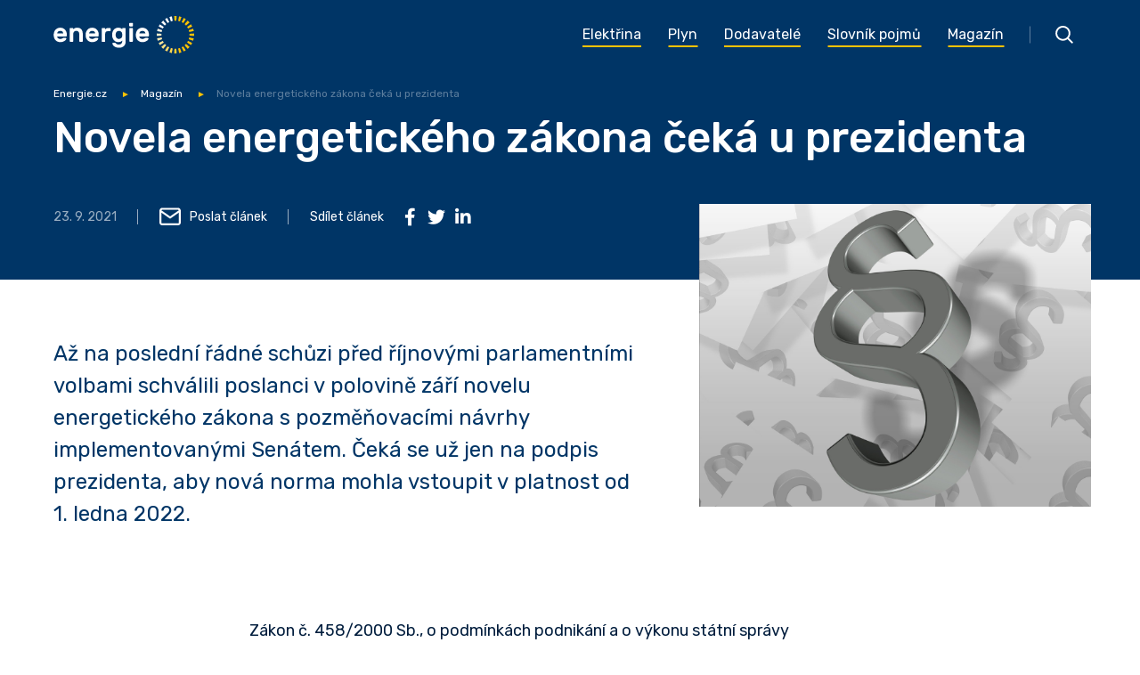

--- FILE ---
content_type: text/html; charset=UTF-8
request_url: https://www.energie.cz/novela-energetickeho-zakona-ceka-u-prezidenta/
body_size: 19223
content:
<!doctype html>
<html >
<head>
    <meta charset="UTF-8">
    <meta content='width=device-width, initial-scale=1.0, maximum-scale=1.0, user-scalable=0' name='viewport'/>
    <link rel="profile" href="http://gmpg.org/xfn/11">
    <link rel="pingback" href="https://www.energie.cz/xmlrpc.php">

    <!-- PRELOAD FEW THINGS -->
    <link rel="preconnect" href="https://unpkg.com">
    <link rel="dns-prefetch" href="https://unpkg.com">
    <link rel="preload" as="image" href="https://www.energie.cz/wp-content/themes/energie_cz/assets/img/logo.svg">

        <!-- Google Tag Manager -->
<!-- Google Tag Manager -->
<script>(function(w,d,s,l,i){w[l]=w[l]||[];w[l].push({'gtm.start':
new Date().getTime(),event:'gtm.js'});var f=d.getElementsByTagName(s)[0],
j=d.createElement(s),dl=l!='dataLayer'?'&l='+l:'';j.async=true;j.src=
'https://www.googletagmanager.com/gtm.js?id='+i+dl;f.parentNode.insertBefore(j,f);
})(window,document,'script','dataLayer','GTM-5MHWMGV');</script>
<!-- End Google Tag Manager -->
    
    <script type="text/javascript" data-cookieconsent="ignore">
	window.dataLayer = window.dataLayer || [];

	function gtag() {
		dataLayer.push(arguments);
	}

	gtag("consent", "default", {
		ad_personalization: "denied",
		ad_storage: "denied",
		ad_user_data: "denied",
		analytics_storage: "denied",
		functionality_storage: "denied",
		personalization_storage: "denied",
		security_storage: "granted",
		wait_for_update: 500,
	});
	gtag("set", "ads_data_redaction", true);
	</script>
<script type="text/javascript"
		id="Cookiebot"
		src="https://consent.cookiebot.com/uc.js"
		data-implementation="wp"
		data-cbid="e0541b40-935c-4b8a-888a-c2b049a7aa6f"
							data-blockingmode="auto"
	></script>

<!-- Optimalizace pro vyhledávače podle Rank Math - https://rankmath.com/ -->
<title>Novela energetického zákona čeká u prezidenta | Energie.cz</title>
<meta name="description" content="Novela energetického zákona omezuje nekalé praktiky energošmejdů, upravuje pravidla pro podporované zdroje energií a tendr na Dukovany."/>
<meta name="robots" content="follow, index, max-snippet:-1, max-video-preview:-1, max-image-preview:large"/>
<link rel="canonical" href="https://www.energie.cz/novela-energetickeho-zakona-ceka-u-prezidenta/" />
<meta property="og:locale" content="cs_CZ" />
<meta property="og:type" content="article" />
<meta property="og:title" content="Novela energetického zákona čeká u prezidenta | Energie.cz" />
<meta property="og:description" content="Novela energetického zákona omezuje nekalé praktiky energošmejdů, upravuje pravidla pro podporované zdroje energií a tendr na Dukovany." />
<meta property="og:url" content="https://www.energie.cz/novela-energetickeho-zakona-ceka-u-prezidenta/" />
<meta property="og:site_name" content="Energie.cz" />
<meta property="article:tag" content="Legislativa" />
<meta property="article:section" content="Nezařazené" />
<meta property="og:updated_time" content="2021-12-07T11:13:19+01:00" />
<meta property="og:image" content="https://www.energie.cz/wp-content/uploads/2021/09/paragraf-e1632400884256.png" />
<meta property="og:image:secure_url" content="https://www.energie.cz/wp-content/uploads/2021/09/paragraf-e1632400884256.png" />
<meta property="og:image:width" content="598" />
<meta property="og:image:height" content="472" />
<meta property="og:image:alt" content="paragraf - symbol" />
<meta property="og:image:type" content="image/png" />
<meta property="article:published_time" content="2021-09-23T14:22:12+02:00" />
<meta property="article:modified_time" content="2021-12-07T11:13:19+01:00" />
<meta name="twitter:card" content="summary_large_image" />
<meta name="twitter:title" content="Novela energetického zákona čeká u prezidenta | Energie.cz" />
<meta name="twitter:description" content="Novela energetického zákona omezuje nekalé praktiky energošmejdů, upravuje pravidla pro podporované zdroje energií a tendr na Dukovany." />
<meta name="twitter:image" content="https://www.energie.cz/wp-content/uploads/2021/09/paragraf-e1632400884256.png" />
<meta name="twitter:label1" content="Napsal/a" />
<meta name="twitter:data1" content="Monika Bartošová" />
<meta name="twitter:label2" content="Doba čtení" />
<meta name="twitter:data2" content="3 minuty" />
<script type="application/ld+json" class="rank-math-schema">{"@context":"https://schema.org","@graph":[{"@type":"Organization","@id":"https://www.energie.cz/#organization","name":"Energie.cz","url":"https://www.energie.cz"},{"@type":"WebSite","@id":"https://www.energie.cz/#website","url":"https://www.energie.cz","name":"Energie.cz","publisher":{"@id":"https://www.energie.cz/#organization"},"inLanguage":"cs"},{"@type":"ImageObject","@id":"https://www.energie.cz/wp-content/uploads/2021/09/paragraf-e1632400884256.png","url":"https://www.energie.cz/wp-content/uploads/2021/09/paragraf-e1632400884256.png","width":"598","height":"472","caption":"paragraf - symbol","inLanguage":"cs"},{"@type":"WebPage","@id":"https://www.energie.cz/novela-energetickeho-zakona-ceka-u-prezidenta/#webpage","url":"https://www.energie.cz/novela-energetickeho-zakona-ceka-u-prezidenta/","name":"Novela energetick\u00e9ho z\u00e1kona \u010dek\u00e1 u prezidenta | Energie.cz","datePublished":"2021-09-23T14:22:12+02:00","dateModified":"2021-12-07T11:13:19+01:00","isPartOf":{"@id":"https://www.energie.cz/#website"},"primaryImageOfPage":{"@id":"https://www.energie.cz/wp-content/uploads/2021/09/paragraf-e1632400884256.png"},"inLanguage":"cs"},{"@type":"Person","@id":"https://www.energie.cz/novela-energetickeho-zakona-ceka-u-prezidenta/#author","name":"Monika Barto\u0161ov\u00e1","image":{"@type":"ImageObject","@id":"https://secure.gravatar.com/avatar/aa55c80c05f348ede7de74bcc287fb9d40b7db850e32d15cc2398d6e4afd0435?s=96&amp;d=mm&amp;r=g","url":"https://secure.gravatar.com/avatar/aa55c80c05f348ede7de74bcc287fb9d40b7db850e32d15cc2398d6e4afd0435?s=96&amp;d=mm&amp;r=g","caption":"Monika Barto\u0161ov\u00e1","inLanguage":"cs"},"worksFor":{"@id":"https://www.energie.cz/#organization"}},{"@type":"BlogPosting","headline":"Novela energetick\u00e9ho z\u00e1kona \u010dek\u00e1 u prezidenta | Energie.cz","keywords":"Novela energetick\u00e9ho z\u00e1kona","datePublished":"2021-09-23T14:22:12+02:00","dateModified":"2021-12-07T11:13:19+01:00","articleSection":"Neza\u0159azen\u00e9","author":{"@id":"https://www.energie.cz/novela-energetickeho-zakona-ceka-u-prezidenta/#author","name":"Monika Barto\u0161ov\u00e1"},"publisher":{"@id":"https://www.energie.cz/#organization"},"description":"Novela energetick\u00e9ho z\u00e1kona omezuje nekal\u00e9 praktiky energo\u0161mejd\u016f, upravuje pravidla pro podporovan\u00e9 zdroje energi\u00ed a tendr na Dukovany.","name":"Novela energetick\u00e9ho z\u00e1kona \u010dek\u00e1 u prezidenta | Energie.cz","@id":"https://www.energie.cz/novela-energetickeho-zakona-ceka-u-prezidenta/#richSnippet","isPartOf":{"@id":"https://www.energie.cz/novela-energetickeho-zakona-ceka-u-prezidenta/#webpage"},"image":{"@id":"https://www.energie.cz/wp-content/uploads/2021/09/paragraf-e1632400884256.png"},"inLanguage":"cs","mainEntityOfPage":{"@id":"https://www.energie.cz/novela-energetickeho-zakona-ceka-u-prezidenta/#webpage"}}]}</script>
<!-- /Rank Math WordPress SEO plugin -->

<link rel='dns-prefetch' href='//cdn.jsdelivr.net' />
<link rel='dns-prefetch' href='//kit.fontawesome.com' />
<link rel='dns-prefetch' href='//fonts.googleapis.com' />
<link rel='dns-prefetch' href='//unpkg.com' />
<link rel='dns-prefetch' href='//ajax.googleapis.com' />
<link rel="alternate" title="oEmbed (JSON)" type="application/json+oembed" href="https://www.energie.cz/wp-json/oembed/1.0/embed?url=https%3A%2F%2Fwww.energie.cz%2Fnovela-energetickeho-zakona-ceka-u-prezidenta%2F" />
<link rel="alternate" title="oEmbed (XML)" type="text/xml+oembed" href="https://www.energie.cz/wp-json/oembed/1.0/embed?url=https%3A%2F%2Fwww.energie.cz%2Fnovela-energetickeho-zakona-ceka-u-prezidenta%2F&#038;format=xml" />
<style id='wp-img-auto-sizes-contain-inline-css' type='text/css'>
img:is([sizes=auto i],[sizes^="auto," i]){contain-intrinsic-size:3000px 1500px}
/*# sourceURL=wp-img-auto-sizes-contain-inline-css */
</style>
<style id='wp-block-library-inline-css' type='text/css'>
:root{--wp-block-synced-color:#7a00df;--wp-block-synced-color--rgb:122,0,223;--wp-bound-block-color:var(--wp-block-synced-color);--wp-editor-canvas-background:#ddd;--wp-admin-theme-color:#007cba;--wp-admin-theme-color--rgb:0,124,186;--wp-admin-theme-color-darker-10:#006ba1;--wp-admin-theme-color-darker-10--rgb:0,107,160.5;--wp-admin-theme-color-darker-20:#005a87;--wp-admin-theme-color-darker-20--rgb:0,90,135;--wp-admin-border-width-focus:2px}@media (min-resolution:192dpi){:root{--wp-admin-border-width-focus:1.5px}}.wp-element-button{cursor:pointer}:root .has-very-light-gray-background-color{background-color:#eee}:root .has-very-dark-gray-background-color{background-color:#313131}:root .has-very-light-gray-color{color:#eee}:root .has-very-dark-gray-color{color:#313131}:root .has-vivid-green-cyan-to-vivid-cyan-blue-gradient-background{background:linear-gradient(135deg,#00d084,#0693e3)}:root .has-purple-crush-gradient-background{background:linear-gradient(135deg,#34e2e4,#4721fb 50%,#ab1dfe)}:root .has-hazy-dawn-gradient-background{background:linear-gradient(135deg,#faaca8,#dad0ec)}:root .has-subdued-olive-gradient-background{background:linear-gradient(135deg,#fafae1,#67a671)}:root .has-atomic-cream-gradient-background{background:linear-gradient(135deg,#fdd79a,#004a59)}:root .has-nightshade-gradient-background{background:linear-gradient(135deg,#330968,#31cdcf)}:root .has-midnight-gradient-background{background:linear-gradient(135deg,#020381,#2874fc)}:root{--wp--preset--font-size--normal:16px;--wp--preset--font-size--huge:42px}.has-regular-font-size{font-size:1em}.has-larger-font-size{font-size:2.625em}.has-normal-font-size{font-size:var(--wp--preset--font-size--normal)}.has-huge-font-size{font-size:var(--wp--preset--font-size--huge)}.has-text-align-center{text-align:center}.has-text-align-left{text-align:left}.has-text-align-right{text-align:right}.has-fit-text{white-space:nowrap!important}#end-resizable-editor-section{display:none}.aligncenter{clear:both}.items-justified-left{justify-content:flex-start}.items-justified-center{justify-content:center}.items-justified-right{justify-content:flex-end}.items-justified-space-between{justify-content:space-between}.screen-reader-text{border:0;clip-path:inset(50%);height:1px;margin:-1px;overflow:hidden;padding:0;position:absolute;width:1px;word-wrap:normal!important}.screen-reader-text:focus{background-color:#ddd;clip-path:none;color:#444;display:block;font-size:1em;height:auto;left:5px;line-height:normal;padding:15px 23px 14px;text-decoration:none;top:5px;width:auto;z-index:100000}html :where(.has-border-color){border-style:solid}html :where([style*=border-top-color]){border-top-style:solid}html :where([style*=border-right-color]){border-right-style:solid}html :where([style*=border-bottom-color]){border-bottom-style:solid}html :where([style*=border-left-color]){border-left-style:solid}html :where([style*=border-width]){border-style:solid}html :where([style*=border-top-width]){border-top-style:solid}html :where([style*=border-right-width]){border-right-style:solid}html :where([style*=border-bottom-width]){border-bottom-style:solid}html :where([style*=border-left-width]){border-left-style:solid}html :where(img[class*=wp-image-]){height:auto;max-width:100%}:where(figure){margin:0 0 1em}html :where(.is-position-sticky){--wp-admin--admin-bar--position-offset:var(--wp-admin--admin-bar--height,0px)}@media screen and (max-width:600px){html :where(.is-position-sticky){--wp-admin--admin-bar--position-offset:0px}}

/*# sourceURL=wp-block-library-inline-css */
</style><style id='wp-block-heading-inline-css' type='text/css'>
h1:where(.wp-block-heading).has-background,h2:where(.wp-block-heading).has-background,h3:where(.wp-block-heading).has-background,h4:where(.wp-block-heading).has-background,h5:where(.wp-block-heading).has-background,h6:where(.wp-block-heading).has-background{padding:1.25em 2.375em}h1.has-text-align-left[style*=writing-mode]:where([style*=vertical-lr]),h1.has-text-align-right[style*=writing-mode]:where([style*=vertical-rl]),h2.has-text-align-left[style*=writing-mode]:where([style*=vertical-lr]),h2.has-text-align-right[style*=writing-mode]:where([style*=vertical-rl]),h3.has-text-align-left[style*=writing-mode]:where([style*=vertical-lr]),h3.has-text-align-right[style*=writing-mode]:where([style*=vertical-rl]),h4.has-text-align-left[style*=writing-mode]:where([style*=vertical-lr]),h4.has-text-align-right[style*=writing-mode]:where([style*=vertical-rl]),h5.has-text-align-left[style*=writing-mode]:where([style*=vertical-lr]),h5.has-text-align-right[style*=writing-mode]:where([style*=vertical-rl]),h6.has-text-align-left[style*=writing-mode]:where([style*=vertical-lr]),h6.has-text-align-right[style*=writing-mode]:where([style*=vertical-rl]){rotate:180deg}
/*# sourceURL=https://www.energie.cz/wp-includes/blocks/heading/style.min.css */
</style>
<style id='wp-block-list-inline-css' type='text/css'>
ol,ul{box-sizing:border-box}:root :where(.wp-block-list.has-background){padding:1.25em 2.375em}
/*# sourceURL=https://www.energie.cz/wp-includes/blocks/list/style.min.css */
</style>
<style id='wp-block-paragraph-inline-css' type='text/css'>
.is-small-text{font-size:.875em}.is-regular-text{font-size:1em}.is-large-text{font-size:2.25em}.is-larger-text{font-size:3em}.has-drop-cap:not(:focus):first-letter{float:left;font-size:8.4em;font-style:normal;font-weight:100;line-height:.68;margin:.05em .1em 0 0;text-transform:uppercase}body.rtl .has-drop-cap:not(:focus):first-letter{float:none;margin-left:.1em}p.has-drop-cap.has-background{overflow:hidden}:root :where(p.has-background){padding:1.25em 2.375em}:where(p.has-text-color:not(.has-link-color)) a{color:inherit}p.has-text-align-left[style*="writing-mode:vertical-lr"],p.has-text-align-right[style*="writing-mode:vertical-rl"]{rotate:180deg}
/*# sourceURL=https://www.energie.cz/wp-includes/blocks/paragraph/style.min.css */
</style>
<style id='global-styles-inline-css' type='text/css'>
:root{--wp--preset--aspect-ratio--square: 1;--wp--preset--aspect-ratio--4-3: 4/3;--wp--preset--aspect-ratio--3-4: 3/4;--wp--preset--aspect-ratio--3-2: 3/2;--wp--preset--aspect-ratio--2-3: 2/3;--wp--preset--aspect-ratio--16-9: 16/9;--wp--preset--aspect-ratio--9-16: 9/16;--wp--preset--color--black: #000000;--wp--preset--color--cyan-bluish-gray: #abb8c3;--wp--preset--color--white: #ffffff;--wp--preset--color--pale-pink: #f78da7;--wp--preset--color--vivid-red: #cf2e2e;--wp--preset--color--luminous-vivid-orange: #ff6900;--wp--preset--color--luminous-vivid-amber: #fcb900;--wp--preset--color--light-green-cyan: #7bdcb5;--wp--preset--color--vivid-green-cyan: #00d084;--wp--preset--color--pale-cyan-blue: #8ed1fc;--wp--preset--color--vivid-cyan-blue: #0693e3;--wp--preset--color--vivid-purple: #9b51e0;--wp--preset--gradient--vivid-cyan-blue-to-vivid-purple: linear-gradient(135deg,rgb(6,147,227) 0%,rgb(155,81,224) 100%);--wp--preset--gradient--light-green-cyan-to-vivid-green-cyan: linear-gradient(135deg,rgb(122,220,180) 0%,rgb(0,208,130) 100%);--wp--preset--gradient--luminous-vivid-amber-to-luminous-vivid-orange: linear-gradient(135deg,rgb(252,185,0) 0%,rgb(255,105,0) 100%);--wp--preset--gradient--luminous-vivid-orange-to-vivid-red: linear-gradient(135deg,rgb(255,105,0) 0%,rgb(207,46,46) 100%);--wp--preset--gradient--very-light-gray-to-cyan-bluish-gray: linear-gradient(135deg,rgb(238,238,238) 0%,rgb(169,184,195) 100%);--wp--preset--gradient--cool-to-warm-spectrum: linear-gradient(135deg,rgb(74,234,220) 0%,rgb(151,120,209) 20%,rgb(207,42,186) 40%,rgb(238,44,130) 60%,rgb(251,105,98) 80%,rgb(254,248,76) 100%);--wp--preset--gradient--blush-light-purple: linear-gradient(135deg,rgb(255,206,236) 0%,rgb(152,150,240) 100%);--wp--preset--gradient--blush-bordeaux: linear-gradient(135deg,rgb(254,205,165) 0%,rgb(254,45,45) 50%,rgb(107,0,62) 100%);--wp--preset--gradient--luminous-dusk: linear-gradient(135deg,rgb(255,203,112) 0%,rgb(199,81,192) 50%,rgb(65,88,208) 100%);--wp--preset--gradient--pale-ocean: linear-gradient(135deg,rgb(255,245,203) 0%,rgb(182,227,212) 50%,rgb(51,167,181) 100%);--wp--preset--gradient--electric-grass: linear-gradient(135deg,rgb(202,248,128) 0%,rgb(113,206,126) 100%);--wp--preset--gradient--midnight: linear-gradient(135deg,rgb(2,3,129) 0%,rgb(40,116,252) 100%);--wp--preset--font-size--small: 13px;--wp--preset--font-size--medium: 20px;--wp--preset--font-size--large: 36px;--wp--preset--font-size--x-large: 42px;--wp--preset--spacing--20: 0.44rem;--wp--preset--spacing--30: 0.67rem;--wp--preset--spacing--40: 1rem;--wp--preset--spacing--50: 1.5rem;--wp--preset--spacing--60: 2.25rem;--wp--preset--spacing--70: 3.38rem;--wp--preset--spacing--80: 5.06rem;--wp--preset--shadow--natural: 6px 6px 9px rgba(0, 0, 0, 0.2);--wp--preset--shadow--deep: 12px 12px 50px rgba(0, 0, 0, 0.4);--wp--preset--shadow--sharp: 6px 6px 0px rgba(0, 0, 0, 0.2);--wp--preset--shadow--outlined: 6px 6px 0px -3px rgb(255, 255, 255), 6px 6px rgb(0, 0, 0);--wp--preset--shadow--crisp: 6px 6px 0px rgb(0, 0, 0);}:where(.is-layout-flex){gap: 0.5em;}:where(.is-layout-grid){gap: 0.5em;}body .is-layout-flex{display: flex;}.is-layout-flex{flex-wrap: wrap;align-items: center;}.is-layout-flex > :is(*, div){margin: 0;}body .is-layout-grid{display: grid;}.is-layout-grid > :is(*, div){margin: 0;}:where(.wp-block-columns.is-layout-flex){gap: 2em;}:where(.wp-block-columns.is-layout-grid){gap: 2em;}:where(.wp-block-post-template.is-layout-flex){gap: 1.25em;}:where(.wp-block-post-template.is-layout-grid){gap: 1.25em;}.has-black-color{color: var(--wp--preset--color--black) !important;}.has-cyan-bluish-gray-color{color: var(--wp--preset--color--cyan-bluish-gray) !important;}.has-white-color{color: var(--wp--preset--color--white) !important;}.has-pale-pink-color{color: var(--wp--preset--color--pale-pink) !important;}.has-vivid-red-color{color: var(--wp--preset--color--vivid-red) !important;}.has-luminous-vivid-orange-color{color: var(--wp--preset--color--luminous-vivid-orange) !important;}.has-luminous-vivid-amber-color{color: var(--wp--preset--color--luminous-vivid-amber) !important;}.has-light-green-cyan-color{color: var(--wp--preset--color--light-green-cyan) !important;}.has-vivid-green-cyan-color{color: var(--wp--preset--color--vivid-green-cyan) !important;}.has-pale-cyan-blue-color{color: var(--wp--preset--color--pale-cyan-blue) !important;}.has-vivid-cyan-blue-color{color: var(--wp--preset--color--vivid-cyan-blue) !important;}.has-vivid-purple-color{color: var(--wp--preset--color--vivid-purple) !important;}.has-black-background-color{background-color: var(--wp--preset--color--black) !important;}.has-cyan-bluish-gray-background-color{background-color: var(--wp--preset--color--cyan-bluish-gray) !important;}.has-white-background-color{background-color: var(--wp--preset--color--white) !important;}.has-pale-pink-background-color{background-color: var(--wp--preset--color--pale-pink) !important;}.has-vivid-red-background-color{background-color: var(--wp--preset--color--vivid-red) !important;}.has-luminous-vivid-orange-background-color{background-color: var(--wp--preset--color--luminous-vivid-orange) !important;}.has-luminous-vivid-amber-background-color{background-color: var(--wp--preset--color--luminous-vivid-amber) !important;}.has-light-green-cyan-background-color{background-color: var(--wp--preset--color--light-green-cyan) !important;}.has-vivid-green-cyan-background-color{background-color: var(--wp--preset--color--vivid-green-cyan) !important;}.has-pale-cyan-blue-background-color{background-color: var(--wp--preset--color--pale-cyan-blue) !important;}.has-vivid-cyan-blue-background-color{background-color: var(--wp--preset--color--vivid-cyan-blue) !important;}.has-vivid-purple-background-color{background-color: var(--wp--preset--color--vivid-purple) !important;}.has-black-border-color{border-color: var(--wp--preset--color--black) !important;}.has-cyan-bluish-gray-border-color{border-color: var(--wp--preset--color--cyan-bluish-gray) !important;}.has-white-border-color{border-color: var(--wp--preset--color--white) !important;}.has-pale-pink-border-color{border-color: var(--wp--preset--color--pale-pink) !important;}.has-vivid-red-border-color{border-color: var(--wp--preset--color--vivid-red) !important;}.has-luminous-vivid-orange-border-color{border-color: var(--wp--preset--color--luminous-vivid-orange) !important;}.has-luminous-vivid-amber-border-color{border-color: var(--wp--preset--color--luminous-vivid-amber) !important;}.has-light-green-cyan-border-color{border-color: var(--wp--preset--color--light-green-cyan) !important;}.has-vivid-green-cyan-border-color{border-color: var(--wp--preset--color--vivid-green-cyan) !important;}.has-pale-cyan-blue-border-color{border-color: var(--wp--preset--color--pale-cyan-blue) !important;}.has-vivid-cyan-blue-border-color{border-color: var(--wp--preset--color--vivid-cyan-blue) !important;}.has-vivid-purple-border-color{border-color: var(--wp--preset--color--vivid-purple) !important;}.has-vivid-cyan-blue-to-vivid-purple-gradient-background{background: var(--wp--preset--gradient--vivid-cyan-blue-to-vivid-purple) !important;}.has-light-green-cyan-to-vivid-green-cyan-gradient-background{background: var(--wp--preset--gradient--light-green-cyan-to-vivid-green-cyan) !important;}.has-luminous-vivid-amber-to-luminous-vivid-orange-gradient-background{background: var(--wp--preset--gradient--luminous-vivid-amber-to-luminous-vivid-orange) !important;}.has-luminous-vivid-orange-to-vivid-red-gradient-background{background: var(--wp--preset--gradient--luminous-vivid-orange-to-vivid-red) !important;}.has-very-light-gray-to-cyan-bluish-gray-gradient-background{background: var(--wp--preset--gradient--very-light-gray-to-cyan-bluish-gray) !important;}.has-cool-to-warm-spectrum-gradient-background{background: var(--wp--preset--gradient--cool-to-warm-spectrum) !important;}.has-blush-light-purple-gradient-background{background: var(--wp--preset--gradient--blush-light-purple) !important;}.has-blush-bordeaux-gradient-background{background: var(--wp--preset--gradient--blush-bordeaux) !important;}.has-luminous-dusk-gradient-background{background: var(--wp--preset--gradient--luminous-dusk) !important;}.has-pale-ocean-gradient-background{background: var(--wp--preset--gradient--pale-ocean) !important;}.has-electric-grass-gradient-background{background: var(--wp--preset--gradient--electric-grass) !important;}.has-midnight-gradient-background{background: var(--wp--preset--gradient--midnight) !important;}.has-small-font-size{font-size: var(--wp--preset--font-size--small) !important;}.has-medium-font-size{font-size: var(--wp--preset--font-size--medium) !important;}.has-large-font-size{font-size: var(--wp--preset--font-size--large) !important;}.has-x-large-font-size{font-size: var(--wp--preset--font-size--x-large) !important;}
/*# sourceURL=global-styles-inline-css */
</style>

<style id='classic-theme-styles-inline-css' type='text/css'>
/*! This file is auto-generated */
.wp-block-button__link{color:#fff;background-color:#32373c;border-radius:9999px;box-shadow:none;text-decoration:none;padding:calc(.667em + 2px) calc(1.333em + 2px);font-size:1.125em}.wp-block-file__button{background:#32373c;color:#fff;text-decoration:none}
/*# sourceURL=/wp-includes/css/classic-themes.min.css */
</style>
<link rel='stylesheet' id='jquery_ui_css-css' href='https://www.energie.cz/wp-content/plugins/burza/public/css/jquery-ui.min.css?ver=1.4' type='text/css' media='all' />
<link rel='stylesheet' id='burza-css' href='https://www.energie.cz/wp-content/plugins/burza/public/css/burza-public.css?ver=1.4' type='text/css' media='all' />
<link rel='stylesheet' id='cnba-css-css' href='https://www.energie.cz/wp-content/plugins/centropol-banner/dist/css/style.css?ver=1.0.2' type='text/css' media='all' />
<link rel='stylesheet' id='font-rubik-css' href='https://fonts.googleapis.com/css2?family=Rubik%3Awght%40400%3B500&#038;display=swap&#038;ver=1' type='text/css' media='all' />
<link rel='stylesheet' id='tailwind-css' href='https://unpkg.com/tailwindcss@2/dist/tailwind.min.css?ver=1' type='text/css' media='all' />
<link rel='stylesheet' id='stylesheet-css' href='https://www.energie.cz/wp-content/themes/energie_cz/styles/styles.css?ver=5.0.2' type='text/css' media='all' />
<link rel='stylesheet' id='jquery-ui-css-css' href='//ajax.googleapis.com/ajax/libs/jqueryui/1.13.3/themes/smoothness/jquery-ui.css' type='text/css' media='' />
<script type="text/javascript" src="https://www.energie.cz/wp-includes/js/jquery/jquery.min.js?ver=3.7.1" id="jquery-core-js"></script>
<script type="text/javascript" src="https://www.energie.cz/wp-includes/js/jquery/jquery-migrate.min.js?ver=3.4.1" id="jquery-migrate-js"></script>
<link rel="https://api.w.org/" href="https://www.energie.cz/wp-json/" /><link rel="alternate" title="JSON" type="application/json" href="https://www.energie.cz/wp-json/wp/v2/posts/1486" /><link rel="EditURI" type="application/rsd+xml" title="RSD" href="https://www.energie.cz/xmlrpc.php?rsd" />
<meta name="generator" content="WordPress 6.9" />
<link rel='shortlink' href='https://www.energie.cz/?p=1486' />
<link rel="icon" href="https://www.energie.cz/wp-content/uploads/2021/07/favicon-1.png" sizes="32x32" />
<link rel="icon" href="https://www.energie.cz/wp-content/uploads/2021/07/favicon-1.png" sizes="192x192" />
<link rel="apple-touch-icon" href="https://www.energie.cz/wp-content/uploads/2021/07/favicon-1.png" />
<meta name="msapplication-TileImage" content="https://www.energie.cz/wp-content/uploads/2021/07/favicon-1.png" />
		<style type="text/css" id="wp-custom-css">
			/** WP Customizer - custom CSS  */
/*body.admin-bar .main-nav {
    top: 46px;
  }

@media screen and ( min-width: 783px ) {
	body.admin-bar .main-nav {
    top: 32px;
  }
}*/		</style>
		</head>
<body class="wp-singular post-template-default single single-post postid-1486 single-format-standard wp-theme-energie_cz"  >
<!-- Google Tag Manager (noscript) -->
<noscript><iframe src="https://www.googletagmanager.com/ns.html?id=GTM-5MHWMGV"
height="0" width="0" style="display:none;visibility:hidden"></iframe></noscript>
<!-- End Google Tag Manager (noscript) -->

    <!-- MAIN NAV -->
    <nav class="main-nav js-main-nav">
        <div class="container">
            <a href="/" class="nav-logo">
                <img loading="lazy" src="https://www.energie.cz/wp-content/themes/energie_cz/assets/img/logo.svg" alt="Logo Energie">
            </a>
            <ul class="nav-menu js-nav-menu">
                <li class="nav-item"><a href="https://www.energie.cz/elektrina/" title="Elektřina"><span class="nav-item-text">Elektřina</span></a></li><li class="nav-item"><a href="https://www.energie.cz/plyn/" title="Plyn"><span class="nav-item-text">Plyn</span></a></li><li class="nav-item"><a href="https://www.energie.cz/dodavatele/" title="Dodavatelé"><span class="nav-item-text">Dodavatelé</span></a></li><li class="nav-item"><a href="https://www.energie.cz/slovnik-pojmu/" title="Slovník pojmů"><span class="nav-item-text">Slovník pojmů</span></a></li><li class="nav-item"><a href="https://www.energie.cz/magazin/" title="Magazín"><span class="nav-item-text">Magazín</span></a></li>            </ul>
            <div class="nav-search-btn js-nav-search-btn">
                <div class="nav-search-btn-icon"></div>
            </div>
            <div class="mobile-menu-toggler js-mobile-menu-toggler">
                <div class="mobile-btn"></div>
            </div>
        </div>
        <form id="search-form" class="search-form js-search-form" method="get" action="https://www.energie.cz/">
    <div class="container">
        <div class="icon-wrap">
            <img loading="lazy" src="/wp-content/themes/energie_cz/assets/img/icons/lupa.svg" alt="Lupa">
        </div>

        <input class="search-form-inp search-field" type="text" name="s" placeholder="Co přesně hledáte?" value="">
   
        <div class="close-btn js-search-form-close">
            <i class="fas fa-times"></i>
        </div>
    </div>
</form>
<style>
    .ui-autocomplete {
    overflow: auto;
    max-height: 500px!important;
    min-height: auto!important;
    height: auto!important;
}
</style>
<!-- <input type="submit" value="Všechny výsledky vyhledávání" class="btn btn-primary"> -->
<!-- <div class="btn btn-primary">Všechny výsledky vyhledávání</div> -->    </nav>
    

<!-- HEADER -->
<header class="article-header">
      		<div aria-label="breadcrumbs" class="breadcrumb">
			<div class="container">
			<a href='https://www.energie.cz'>Energie.cz</a><a href='https://www.energie.cz/magazin/'>Magazín</a><a>Novela energetického zákona čeká u&nbsp;prezidenta</a>			</div>
		</div>
				<div class="container">

        <div class="article-header-btn-wrap">
         
          <!--
             &larr;
          <a class="btn btn-underline" href="/">Zpět všechny články</a>
          -->
        </div>
				<h1 class="mb-12">Novela energetického zákona čeká u&nbsp;prezidenta</h1>
        
        <ul class="article-header-info flex">
          <li>23. 9. 2021</li>
          <li>
            <!-- MODALNI FORMULAR NA SHARE NAVAZANY NA BUTTON -->
            <div class="form-block-attached-link">
              <!-- Button -->
              <div class="flex form-block-attached-btn js-form-block-attached-btn">
                <img loading="lazy" src="https://www.energie.cz/wp-content/themes/energie_cz/assets/img/icons/email-w.svg" alt="Ikona email">
                Poslat článek
              </div>

              <!-- Form -->
              <div class="form-block-attached js-form-block-attached">
                <div class="form-block-attached-closeBtn js-form-block-attached-closeBtn">
                  <i class="fas fa-times"></i>
                </div>
                <div class="title">Sdílet článek</div>
                  <form role="form" method="post" >
                  <div class="input-group">
                    <div class="icon">
                      <img loading="lazy" src="https://dev.energie.cz/wp-content/themes/energie_cz/assets/img/icons/email.svg" alt="Email Ikona">
                    </div>
                    <input type="text" name="email" placeholder="Zadejte e-mail pro sdílení">
                    <input type="submit" class="btn btn-primary" value="Odeslat" name="submitbtn-mail-send">
                  </div>
                  <div class="input-group-checkbox">
                    <input type="checkbox" id="agree" name="agree">
                    <label for="agree">Souhlasím se <a href="/ochrana-osobnich-udaju/">zpracováním osobních údajů</a></label>
                  </div>
                </form>
              </div>
            </div>
            <!-- MODALNI FORMULAR NA SHARE NAVAZANY NA BUTTON -->
          </li>
          <li class="article-share">
            Sdílet článek
            <a href="javascript:void(0)" onclick="window.open( 'http://www.facebook.com/sharer.php?u=https://www.energie.cz/novela-energetickeho-zakona-ceka-u-prezidenta/', 'sharer', 'toolbar=0, status=0, width=626, height=436');return false;" class="social-icon"><i class="fab fa-facebook-f"></i></a>
            <a href="javascript:void(0)" onclick="window.open( 'http://www.twitter.com/share?url=https://www.energie.cz/novela-energetickeho-zakona-ceka-u-prezidenta/', 'sharer', 'toolbar=0, status=0, width=626, height=436');return false;" class="social-icon"><i class="fab fa-twitter"></i></a>
            <a href="javascript:void(0)" onclick="window.open( 'https://www.linkedin.com/sharing/share-offsite/?url=https://www.energie.cz/novela-energetickeho-zakona-ceka-u-prezidenta/', 'sharer', 'toolbar=0, status=0, width=626, height=436');return false;" class="social-icon"><i class="fab fa-linkedin-in"></i></a>
          </li>
        </ul>

			</div>
		</header>

		<!-- MAIN CONTENT -->
		<main class="article-detail-page">

			<!-- NEWS SECTION -->
			<section class="article-perex">
				<div class="container">
					<div class="img-wrap">
                                          <img loading="lazy" src="https://www.energie.cz/wp-content/uploads/2021/09/paragraf-e1632400884256.png" alt="Obrazek">
              
          </div>
					<p>
          Až na poslední řádné schůzi před říjnovými parlamentními volbami schválili poslanci v&nbsp;polovině září novelu energetického zákona s&nbsp;pozměňovacími návrhy implementovanými Senátem. Čeká se už jen na podpis prezidenta, aby nová norma mohla vstoupit v&nbsp;platnost od 1.&nbsp;ledna 2022.          </p>
          
                    <div class="article-author">
            <div class="article-author-img">
              <img loading="lazy" src="https://dev.energie.cz/wp-content/uploads/2021/07/favicon-1.png" alt="Autor">
            </div>
            <div class="article-author-name">Autor: Redakce</div>
            <!-- <div class="article-author-date"></div> -->
          </div>
				</div>
			</section>

      <div class='container-xs container-xs--core-paragraph'>
<p>Zákon č.&nbsp;458/2000 Sb., o&nbsp;podmínkách podnikání a&nbsp;o&nbsp;výkonu státní správy v&nbsp;energetických odvětvích a&nbsp;o&nbsp;změně některých zákonů, zkráceně nazývaný energetický zákon, je základním právním předpisem upravujícím&nbsp;energetické odvětví&nbsp;v&nbsp;České republice. Účinnosti nabyl 1.&nbsp;ledna 2001, kdy nahradil původní zákon č.&nbsp;222/1994 Sb., o&nbsp;podmínkách podnikání a&nbsp;o&nbsp;výkonu státní správy v&nbsp;energetických odvětvích a&nbsp;o&nbsp;Státní energetické inspekci. Do zákona jsou implementovány jednotlivé právní předpisy&nbsp;Evropské unie z&nbsp;energetických odvětví, aktuálně schválená novela je již 25.&nbsp;v&nbsp;pořadí.</p>
</div>

<div class='container-xs container-xs--core-paragraph'>
<p>Novely jsou v&nbsp;podstatě dvě, jedna se týká nekalých praktik obchodníků s&nbsp;energiemi a&nbsp;vláda ji schválila již loni v&nbsp;březnu, druhá prošla vládou hned o&nbsp;měsíc později a&nbsp;věnuje se podporovaným zdrojům energie (POZE). Poslanci napříč politickým spektrem se sice shodli na omezení nečestného podnikání v&nbsp;energetice, velké množství pozměňovacích návrhů ale jednání parlamentu značně protahovala. Ještě horší byla situace s&nbsp;částí zákona věnované obnovitelným zdrojům, o&nbsp;kterou se strhl spor několika zájmových skupin. Do hry navíc vstoupil i&nbsp;takzvaný lex Dukovany upravující podmínky dostavby stejnojmenné jaderné elektrárny. V&nbsp;rámci urychlení celého procesu bylo později rozhodnuto projednávat novely odděleně.</p>
</div>

<div class='container-xs container-xs--core-paragraph'>
<p>Poslanci na poslední řádné schůzi většinou hlasů přijali senátní návrhy a&nbsp;Sněmovnou tak prošla novela energetického zákona, zákona o&nbsp;podporovaných zdrojích energie i&nbsp;zákon týkající se Dukovan. Co nového přinášejí?</p>
</div>

<div class='container-xs container-xs--core-heading'>
<h2 class="wp-block-heading">Změny pro dodavatele a&nbsp;zákazníky</h2>
</div>

<div class='container-xs container-xs--core-paragraph'>
<p>Tou nejdůležitější je regulace činnosti zprostředkovatelů energie, známých pod uměleckým jménem energošmejdi. Doposud jim postačoval pouze živnostenský list, mohlo jít dokonce i&nbsp;o&nbsp;práci na dohodu. Nepodnikali podle energetického zákona, nepodléhali tak jeho pravidlům a&nbsp;<a href="https://www.energie.cz/energeticky-regulacni-urad-eru/" target="_blank" rel="noreferrer noopener">Energetický regulační úřad (ERÚ)</a> nad nimi neměl pravomoc. Pokud budou chtít i&nbsp;nadále pokračovat, budou se muset registrovat na ERÚ a&nbsp;splnit kvalifikační předpoklady, bezúhonnost, vzdělání a&nbsp;další podmínky. Musí to stihnout do července příštího roku, odkdy začne registr ERÚ platit. Budou podnikat v rámci energetického zákona, což jim ukládá povinnost jednat v&nbsp;zájmu spotřebitele.</p>
</div>

<div class='container-xs container-xs--core-paragraph'>
<p>Sjednotily se tak podmínky udělování licencí ERÚ, neplatí už ani výjimka pro dceřiné firmy dodavatelů.</p>
</div>

<div class='container-xs container-xs--core-paragraph'>
<p>Délka smluv na dodávky energií na dobu určitou byla omezena maximálně na tři roky, platnost plných mocí je nově pouze půl roku.</p>
</div>

<div class='container-xs container-xs--core-paragraph'>
<p>I smlouvy dohodnuté telefonicky musí dodavatel zákazníkovi doručit v&nbsp;písemné podobě.</p>
</div>

<div class='container-xs container-xs--core-paragraph'>
<p>Smlouva uzavřená zprostředkovatelem na pobočce podléhá stejným podmínkám jako smlouva uzavřená distančně. To znamená, že platí ochranné lhůty pro odstoupení do 14&nbsp;dní od podpisu nebo pro výpověď do 15.&nbsp;dne po zahájení dodávek, které jsou podmíněny právě distanční formou prodeje.</p>
</div>

<div class='container-xs container-xs--core-paragraph'>
<p>Zpřesňují se podmínky pro oznámení případného zvýšení ceny nebo změny smluvních podmínek. Dodavatel musí adresně a&nbsp;prokazatelně zajistit doručení příslušného oznámení nejpozději 30&nbsp;dní před změnou, zákazník musí podat výpověď nejpozději 10&nbsp;dní před účinností změny. Ředitelé firem <a href="https://www.energie.cz/dodavatele/cez/" target="_blank" rel="noreferrer noopener">ČEZ</a>, <a href="https://www.energie.cz/dodavatele/e-on/" target="_blank" rel="noreferrer noopener">E.ON,</a> <a href="https://www.energie.cz/dodavatele/innogy/" target="_blank" rel="noreferrer noopener">innogy</a> a&nbsp;<a href="https://www.energie.cz/dodavatele/prazska-energetika/" target="_blank" rel="noreferrer noopener">Pražská energetika</a> zaslali poslancům dopis, v němž upozorňují, že formulace „adresně a&nbsp;prokazatelně“ předpokládá povinnost zasílat zákazníkům doporučené dopisy, což zvýší administrativní náklady dodavatelů a&nbsp;může se promítnout do cen energií.</p>
</div>

<div class='container-xs container-xs--core-paragraph'>
<p>Dodavatel je povinen zákazníkovi sdělit termín platnosti smlouvy na dobu určitou.</p>
</div>

<div class='container-xs container-xs--core-heading'>
<h2 class="wp-block-heading">Co se mění u&nbsp;podporovaných zdrojů energie (POZE)</h2>
</div>

<div class='container-xs container-xs--core-paragraph'>
<p>Novela zavádí kontroly překompenzace výroben elektřiny, nastavuje limity vnitřního výnosového procenta (IRR) pro solární elektrárny a&nbsp;upravuje solární srážkové daně pro zdroje uvedené do provozu v&nbsp;letech 2009 a&nbsp;2010. Je předpoklad, že díky tomu dojde k oživení výstavby obnovitelných zdrojů energie a&nbsp;zachování podpory pro kombinovanou výrobu elektřiny a&nbsp;tepla.</p>
</div>

<div class='container-xs container-xs--core-heading'>
<h2 class="wp-block-heading">Lex Dukovany</h2>
</div>

<div class='container-xs container-xs--core-paragraph'>
<p>Tuto přezdívku dostal zákon o opatřeních k přechodu České republiky k nízkouhlíkové energetice, který zamezuje ruským a&nbsp;čínským firmám účastnit se tendru na výstavbu nového dukovanského bloku a&nbsp;zavádí způsob stanovení výkupní ceny elektřiny jím vyrobené, což souvisí se zajištěním financování celého projektu společnosti ČEZ. Zákon výslovně uvádí uchazeče o&nbsp;dostavbu, s nimiž bude stát jednat. Bezpečnostní dotazník, který je základní podmínkou zařazení do tendru, má dostat pouze francouzská společnost EDF, jihokorejská firma KHNP a&nbsp;severoamerický Westinghouse. Následného výběrového řízení se tak nebudou moci zúčastnit jiné firmy, a&nbsp;to ani jako subdodavatelé.</p>
</div>

<div class='container-xs container-xs--core-paragraph'>
<p><strong>Základní účastníci trhu s&nbsp;elektřinou podle energetického zákona:</strong></p>
</div>

<div class='container-xs container-xs--core-list'>
<ul class="wp-block-list"><li>výrobci elektřiny</li><li>provozovatel přenosové soustavy</li><li>provozovatelé distribučních soustav</li><li>operátor trhu</li><li>obchodníci s&nbsp;elektřinou</li><li>zákazníci</li></ul>
</div>

<div class='container-xs container-xs--core-paragraph'>
<p><strong>Subjekty definované energetickým zákonem jako účastníci trhu s&nbsp;plynem:</strong></p>
</div>

<div class='container-xs container-xs--core-list'>
<ul class="wp-block-list"><li>výrobci plynu provozovatel přepravní soustavy</li><li>provozovatelé distribučních soustav</li><li>provozovatelé zásobníků plynu</li><li>operátor trhu</li><li>obchodníci s&nbsp;plynem</li><li>zákazníci,</li></ul>
</div>

<div class='container-xs container-xs--core-paragraph'>
<p><strong>Jako účastníky trhu s&nbsp;teplem energetický zákon uvádí:</strong></p>
</div>

<div class='container-xs container-xs--core-list'>
<ul class="wp-block-list"><li>držitele licence na výrobu tepla</li><li>držitel licence na rozvod tepla</li><li>odběratelé tepla</li></ul>
</div>
      <div class="container-xs container-xs--core-paragraph">
        <p>
          Autor: Redakce        </p>
      </div>
      
            <section class="tags-section">


        <div class="container-xs">
          <div class="tags-row with-label">
            <span class="tags-label">Štítky</span>
            <div class="tags-group">


                              <a href="https://www.energie.cz/tag/legislativa/" class="tag">Legislativa</a>
                          </div>
          </div>
        </div>
      </section>
                  <div class="container-xs">
  <div class="article-rating">
    <span>Ohodnotit článek</span>
    
    <div class="thumbs">
      <div class="thumb-wrap">
        <a  href="#" onclick="like_post()" >
          <img loading="lazy" src="/wp-content/themes/energie_cz/assets/img/icons/thumb-up-big.svg" alt="">
        </a>
        <div class="value">2</div>
      </div>
      <div class="thumb-wrap">
        <a  href="#" onclick="dislike_post()" >
          <img loading="lazy" src="/wp-content/themes/energie_cz/assets/img/icons/thumb-down-big.svg" alt="">
        </a>
        <div class="value">0</div>
      </div>
    </div>
  </div>
  <div class="rating-picker__form__row rating-picker__form__row--errors" id="thxBanner" style="display:none"><p>Děkujeme za zpětnou vazbu!</p></div>
</div>
              </main>
<form role="form" method="post" id="nl_form" ><p>&nbsp;</p>
<!-- NEWSLETTER BOX -->
<section class="newsletter-block">
<div class="container">
<h2>Líbil se vám naše články? Budeme vás na ně upozorňovat.</h2>
<p>Zanechte nám svůj e-mail a upozornění na každou novinku vám odešleme přímo do schránky.</p>
<div class="input-group">
<div class="icon"><img src="https://dev.energie.cz/wp-content/themes/energie_cz/assets/img/icons/email.svg" alt="Email Ikona" /></div>
<input name="email_nl" id="email" type="text" placeholder="Zadejte Váš e-mail" /> <button onclick="submit_form_nl()" class="btn btn-primary" name="submitbtn" type="button">Odeslat</button></div>
<div class="input-group-checkbox"><input id="tos_nl" name="agree" type="checkbox" /> <label for="tos_nl">Souhlasím se <a href="/ochrana-osobnich-udaju">zpracováním osobních údajů</a></label></div>
</div>
</section></form>
      <!-- ANITHER ARTICLES -->
      <section class="another-articles">
        <div class="container">
          <h2>Podobné články</h2>
          <div class="articles-row">
						<!-- BOX 1-5 -->
						<div href="https://www.energie.cz/konec-uhelek-chce-tykac-uz-v-roce-2026/" class="article-box">
<div class="article-contentWrap">
<div class="article-img">
							                                          <a href="https://www.energie.cz/konec-uhelek-chce-tykac-uz-v-roce-2026/">
                <img loading="lazy" src="https://www.energie.cz/wp-content/uploads/2025/12/Konec-uhelek-600x400.jpg" alt="Obrazek">
                            </a>
              							</div>
<div class="article-title">
    <a href="https://www.energie.cz/konec-uhelek-chce-tykac-uz-v-roce-2026/">
Konec uhelek chce Tykač už v roce 2026    </a>
</div>
<div class="article-date">
9. 12. 2025</div>
</div>
<div class="tags-row">
                              <a href="https://www.energie.cz/tag/elektrina/" class="tag">Elektřina</a>
                              <a href="https://www.energie.cz/tag/legislativa/" class="tag">Legislativa</a>
              </div>
</div>
<div href="https://www.energie.cz/regulovane-ceny-pro-rok-2026/" class="article-box">
<div class="article-contentWrap">
<div class="article-img">
							                                          <a href="https://www.energie.cz/regulovane-ceny-pro-rok-2026/">
                <img loading="lazy" src="https://www.energie.cz/wp-content/uploads/2025/12/Regulovane-ceny-600x506.jpg" alt="Obrazek">
                            </a>
              							</div>
<div class="article-title">
    <a href="https://www.energie.cz/regulovane-ceny-pro-rok-2026/">
Regulované ceny pro rok 2026    </a>
</div>
<div class="article-date">
1. 12. 2025</div>
</div>
<div class="tags-row">
                              <a href="https://www.energie.cz/tag/legislativa/" class="tag">Legislativa</a>
              </div>
</div>
<div href="https://www.energie.cz/regulovane-platby-pro-rok-2026/" class="article-box">
<div class="article-contentWrap">
<div class="article-img">
							                                          <a href="https://www.energie.cz/regulovane-platby-pro-rok-2026/">
                <img loading="lazy" src="https://www.energie.cz/wp-content/uploads/2025/11/Regulovane_platby-600x400.jpg" alt="Obrazek">
                            </a>
              							</div>
<div class="article-title">
    <a href="https://www.energie.cz/regulovane-platby-pro-rok-2026/">
Regulované platby pro rok 2026    </a>
</div>
<div class="article-date">
10. 11. 2025</div>
</div>
<div class="tags-row">
                              <a href="https://www.energie.cz/tag/legislativa/" class="tag">Legislativa</a>
              </div>
</div>
<div href="https://www.energie.cz/az-energies-vrhla-2-839-klientu-do-rezimu-dpi/" class="article-box">
<div class="article-contentWrap">
<div class="article-img">
							                                          <a href="https://www.energie.cz/az-energies-vrhla-2-839-klientu-do-rezimu-dpi/">
                <img loading="lazy" src="https://www.energie.cz/wp-content/uploads/2025/10/Krach-AZ-Energies-600x400.jpg" alt="Obrazek">
                            </a>
              							</div>
<div class="article-title">
    <a href="https://www.energie.cz/az-energies-vrhla-2-839-klientu-do-rezimu-dpi/">
AZ Energies vrhla 2 839 klientů do režimu DPI    </a>
</div>
<div class="article-date">
6. 10. 2025</div>
</div>
<div class="tags-row">
                              <a href="https://www.energie.cz/tag/elektrina/" class="tag">Elektřina</a>
                              <a href="https://www.energie.cz/tag/legislativa/" class="tag">Legislativa</a>
                              <a href="https://www.energie.cz/tag/plyn/" class="tag">Plyn</a>
              </div>
</div>
<div href="https://www.energie.cz/zmari-sdileni-30-50-elektriny/" class="article-box">
<div class="article-contentWrap">
<div class="article-img">
							                                          <a href="https://www.energie.cz/zmari-sdileni-30-50-elektriny/">
                <img loading="lazy" src="https://www.energie.cz/wp-content/uploads/2025/09/Sdileni-600x400.png" alt="Obrazek">
                            </a>
              							</div>
<div class="article-title">
    <a href="https://www.energie.cz/zmari-sdileni-30-50-elektriny/">
Zmaří sdílení 30-50 % elektřiny?    </a>
</div>
<div class="article-date">
8. 9. 2025</div>
</div>
<div class="tags-row">
                              <a href="https://www.energie.cz/tag/elektrina/" class="tag">Elektřina</a>
                              <a href="https://www.energie.cz/tag/legislativa/" class="tag">Legislativa</a>
              </div>
</div>
					
					</div>
        </div>
      </section>

    <section class="cpe-banner">
        <div class="container">
            <div class="cpe-banner__header">
                <p>Reklamní sdělení</p>
                <svg width="160" height="36" viewBox="0 0 160 36" fill="none" xmlns="http://www.w3.org/2000/svg"> <path d="M31.3223 28.4939L25.6304 23.9659C27.0753 22.1457 27.8617 19.8901 27.8617 17.5661C27.8617 15.2421 27.0753 12.9865 25.6304 11.1663L31.3223 6.63867C33.7907 9.74583 35.1343 13.5972 35.1343 17.5655C35.1343 21.5339 33.7907 25.3853 31.3223 28.4924V28.4939Z" fill="#4158CE"/> <path d="M17.5674 35.1344C14.5936 35.1344 11.6685 34.3795 9.06609 32.9405C6.46369 31.5014 4.26921 29.4252 2.68824 26.9065C1.10727 24.3878 0.191579 21.509 0.026945 18.5397C-0.137689 15.5705 0.454132 12.6081 1.74695 9.93004C3.03977 7.25198 4.99127 4.94595 7.41862 3.228C9.84597 1.51004 12.6697 0.436398 15.6253 0.107668C18.5808 -0.221062 21.5715 0.205878 24.317 1.34849C27.0625 2.49109 29.473 4.31197 31.3227 6.64051L25.6297 11.1674C24.3014 9.49384 22.4853 8.27504 20.4333 7.67997C18.3812 7.08491 16.1949 7.14307 14.1774 7.8464C12.1599 8.54972 10.4112 9.86336 9.17379 11.6052C7.93639 13.347 7.2716 15.4306 7.2716 17.5672C7.2716 19.7038 7.93639 21.7874 9.17379 23.5292C10.4112 25.271 12.1599 26.5847 14.1774 27.288C16.1949 27.9913 18.3812 28.0495 20.4333 27.4544C22.4853 26.8594 24.3014 25.6406 25.6297 23.967L31.3242 28.4916C29.6837 30.5682 27.5931 32.245 25.21 33.3957C22.827 34.5464 20.2137 35.1409 17.5674 35.1344Z" fill="white"/> <path d="M66.935 16.1205C66.8893 15.5683 66.6884 15.0404 66.3554 14.5976C65.9796 14.0837 65.4796 13.6735 64.9023 13.4053C64.3249 13.1371 63.689 13.0196 63.0539 13.0638C62.4188 13.108 61.8053 13.3124 61.2706 13.6581C60.736 14.0037 60.2977 14.4792 59.9967 15.0402C59.6255 15.7456 59.4416 16.5345 59.4627 17.3314C59.4459 18.1247 59.6201 18.9104 59.9705 19.6223C60.2789 20.2488 60.7541 20.7782 61.3438 21.1523C61.9278 21.5142 62.6032 21.7016 63.2902 21.6922C63.7838 21.6953 64.2744 21.6161 64.7418 21.4579C65.1942 21.3038 65.6075 21.0527 65.9528 20.7224C66.3154 20.3721 66.6052 19.9536 66.8055 19.4909L69.5262 20.4936C69.2481 21.191 68.8369 21.8277 68.3157 22.368C67.6747 23.0396 66.9025 23.5722 66.0471 23.9328C65.1916 24.2934 64.2711 24.4743 63.3429 24.4641C62.0894 24.4792 60.8558 24.1504 59.7761 23.5137C58.725 22.8973 57.8594 22.0092 57.2703 20.9425C56.6764 19.8498 56.3652 18.6259 56.3652 17.3822C56.3652 16.1385 56.6764 14.9145 57.2703 13.8218C57.8685 12.7387 58.7491 11.838 59.8185 11.2157C60.8879 10.5933 62.106 10.2726 63.3432 10.2875C64.5874 10.2647 65.8126 10.5942 66.8775 11.238C67.8936 11.8582 68.7252 12.7392 69.2859 13.7893C69.8692 14.8822 70.167 16.1047 70.1517 17.3434C70.1516 17.426 70.1473 17.5086 70.1386 17.5908C70.1299 17.6686 70.1255 17.7468 70.1255 17.8251C70.1249 17.886 70.1206 17.9468 70.1125 18.0072C70.1039 18.077 70.0949 18.1419 70.0863 18.2024H58.9421L59.0981 16.1197L66.935 16.1205Z" fill="white"/> <path d="M72.022 10.692H75.0155V12.7757C75.2856 12.278 75.6506 11.8379 76.0899 11.4805C76.5599 11.0948 77.0956 10.7971 77.6714 10.6017C78.2871 10.3907 78.9341 10.2851 79.585 10.2893C80.6312 10.2518 81.6661 10.516 82.5662 11.0506C83.3855 11.5839 84.0145 12.3634 84.3626 13.2769C84.7909 14.4228 84.9937 15.6406 84.9597 16.8634V24.0752H81.8098V16.9276C81.8098 15.6432 81.5406 14.6994 81.0023 14.0964C80.7098 13.7872 80.3531 13.546 79.9573 13.3897C79.5614 13.2333 79.1362 13.1657 78.7114 13.1915C78.0946 13.1892 77.489 13.3558 76.9601 13.6732C76.4041 14.0091 75.9532 14.494 75.6585 15.073C75.3194 15.7439 75.1517 16.4884 75.1704 17.2399V24.0745H72.0205L72.022 10.692Z" fill="white"/> <path d="M92.9307 24.0741C92.1897 24.0847 91.4536 23.952 90.763 23.6834C90.0669 23.3781 89.497 22.8426 89.149 22.1668C88.7191 21.4165 88.5043 20.3556 88.5046 18.9841V13.3997H86.3958V10.9782L88.4654 10.3923L89.364 6.89014L91.6679 6.87708V10.6912H95.6515V13.3993H91.6552V19.1162C91.633 19.6031 91.7242 20.0886 91.9217 20.5342C92.0636 20.8438 92.304 21.0978 92.6053 21.2567C92.911 21.3972 93.2448 21.4661 93.5811 21.4582H96.0287V24.0748L92.9307 24.0741Z" fill="white"/> <path d="M98.7538 10.692H101.774V13.1134C101.975 12.6351 102.259 12.1965 102.613 11.8182C102.955 11.459 103.367 11.1752 103.824 10.9849C104.314 10.7846 104.838 10.685 105.367 10.692H106.799V13.4H105.536C104.866 13.3863 104.206 13.5671 103.636 13.9206C103.069 14.2909 102.626 14.8208 102.36 15.4435C102.038 16.2045 101.883 17.0257 101.904 17.8519V24.0745H98.7545L98.7538 10.692Z" fill="white"/> <path d="M114.464 24.4783C113.2 24.4952 111.955 24.1666 110.864 23.5279C109.809 22.9118 108.939 22.0238 108.345 20.9567C107.748 19.8616 107.435 18.6346 107.434 17.3874C107.433 16.1403 107.744 14.9127 108.339 13.8166C108.929 12.7447 109.8 11.8537 110.858 11.2391C111.963 10.6159 113.209 10.2884 114.478 10.2884C115.746 10.2884 116.993 10.6159 118.097 11.2391C119.157 11.8559 120.032 12.7461 120.629 13.8166C121.23 14.9115 121.546 16.1402 121.547 17.3892C121.548 18.6382 121.235 19.8674 120.636 20.9635C120.041 22.0348 119.166 22.9237 118.104 23.5346C116.997 24.1706 115.74 24.4966 114.464 24.4783ZM114.49 21.549C115.197 21.5596 115.894 21.3726 116.501 21.009C117.095 20.6498 117.58 20.1371 117.907 19.5249C118.245 18.8628 118.421 18.13 118.421 17.3867C118.421 16.6433 118.245 15.9105 117.907 15.2484C117.581 14.6327 117.095 14.1158 116.501 13.7516C115.893 13.3934 115.199 13.2045 114.493 13.2045C113.787 13.2045 113.094 13.3934 112.485 13.7516C111.888 14.1143 111.4 14.6314 111.073 15.2484C110.734 15.9116 110.558 16.6454 110.558 17.3898C110.558 18.1342 110.734 18.8681 111.073 19.5312C111.398 20.1465 111.887 20.66 112.485 21.0153C113.092 21.3733 113.785 21.5579 114.49 21.549Z" fill="white"/> <path d="M123.409 10.6921H126.404V12.9445C126.711 12.4124 127.11 11.9385 127.582 11.5448C128.054 11.1505 128.589 10.8381 129.164 10.6204C129.75 10.3983 130.372 10.2859 130.999 10.2887C132.184 10.2725 133.348 10.6052 134.345 11.2455C135.335 11.8841 136.139 12.7734 136.675 13.8229C137.232 14.9296 137.521 16.1512 137.521 17.3898C137.521 18.6285 137.232 19.8501 136.675 20.9568C136.14 22.0053 135.336 22.8927 134.345 23.5279C133.359 24.1602 132.21 24.4906 131.039 24.4783C130.413 24.4811 129.792 24.3731 129.203 24.1593C128.633 23.9527 128.103 23.6488 127.636 23.2611C127.179 22.8836 126.793 22.4272 126.497 21.9136L126.562 23.4626V28.644H123.412L123.409 10.6921ZM130.465 21.5751C131.157 21.5804 131.837 21.4027 132.438 21.0601C133.043 20.7157 133.539 20.2083 133.87 19.5958C134.232 18.9156 134.414 18.1533 134.397 17.3826C134.412 16.6226 134.231 15.8714 133.87 15.2025C133.535 14.5909 133.04 14.0822 132.438 13.7315C131.836 13.3803 131.15 13.1981 130.453 13.2042C129.753 13.1985 129.067 13.3927 128.475 13.764C127.877 14.1357 127.386 14.6559 127.049 15.2738C126.695 15.9195 126.513 16.646 126.522 17.3826C126.512 18.1326 126.696 18.8725 127.056 19.5305C127.392 20.1519 127.889 20.6714 128.495 21.0344C129.089 21.3923 129.771 21.5794 130.465 21.5751Z" fill="white"/> <path d="M146.028 24.4783C144.764 24.4952 143.519 24.1666 142.428 23.5279C141.373 22.9119 140.503 22.0239 139.909 20.9567C139.312 19.8616 138.999 18.6346 138.998 17.3875C138.997 16.1403 139.308 14.9128 139.902 13.8166C140.493 12.7449 141.364 11.854 142.421 11.2391C143.526 10.6159 144.773 10.2884 146.041 10.2884C147.309 10.2884 148.556 10.6159 149.661 11.2391C150.72 11.8559 151.595 12.7461 152.193 13.8166C152.794 14.9115 153.109 16.1401 153.11 17.3892C153.112 18.6382 152.798 19.8674 152.199 20.9635C151.605 22.0349 150.73 22.9238 149.667 23.5346C148.561 24.1706 147.304 24.4966 146.028 24.4783ZM146.054 21.549C146.761 21.5594 147.458 21.3724 148.065 21.009C148.658 20.6498 149.144 20.1371 149.471 19.5249C149.809 18.8628 149.985 18.13 149.985 17.3867C149.985 16.6433 149.809 15.9105 149.471 15.2484C149.144 14.6327 148.659 14.1158 148.065 13.7516C147.456 13.3934 146.763 13.2046 146.057 13.2046C145.35 13.2046 144.657 13.3934 144.048 13.7516C143.451 14.1143 142.963 14.6314 142.636 15.2484C142.298 15.9117 142.122 16.6455 142.122 17.3898C142.122 18.1342 142.298 18.868 142.636 19.5312C142.961 20.1465 143.45 20.66 144.048 21.0153C144.655 21.3734 145.349 21.5579 146.054 21.549Z" fill="white"/> <path d="M159.337 24.0876C158.499 24.1175 157.665 23.9504 156.903 23.5995C156.27 23.2843 155.762 22.7666 155.458 22.1288C155.111 21.3492 154.947 20.501 154.976 19.6484V5.7442H158.14V19.4909C158.096 20.0105 158.246 20.5279 158.563 20.9425C158.729 21.1054 158.928 21.231 159.147 21.3107C159.366 21.3904 159.599 21.4225 159.831 21.4049H160V24.0865L159.337 24.0876Z" fill="white"/> <path d="M49.5712 24.4894C48.3577 24.4894 47.164 24.1813 46.102 23.5941C45.0401 23.0068 44.1445 22.1596 43.4994 21.1318C42.8542 20.1039 42.4805 18.9291 42.4133 17.7175C42.3461 16.5058 42.5876 15.2969 43.1152 14.204C43.6427 13.1112 44.4391 12.1701 45.4296 11.469C46.4201 10.7679 47.5724 10.3297 48.7785 10.1956C49.9846 10.0614 51.205 10.2355 52.3254 10.7017C53.4458 11.168 54.4295 11.911 55.1844 12.8611L52.8611 14.7087C52.4687 14.2121 51.9688 13.811 51.3989 13.5357C50.829 13.2604 50.2041 13.118 49.5712 13.1194C48.4836 13.1591 47.4538 13.6191 46.6984 14.4026C45.943 15.186 45.5209 16.232 45.5209 17.3203C45.5209 18.4086 45.943 19.4546 46.6984 20.2381C47.4538 21.0215 48.4836 21.4815 49.5712 21.5212C50.2041 21.5227 50.8291 21.3804 51.399 21.1051C51.9689 20.8298 52.4688 20.4286 52.8611 19.9319L55.1848 21.7783C54.5153 22.6256 53.6622 23.3099 52.6898 23.7795C51.7174 24.2491 50.6511 24.4919 49.5712 24.4894Z" fill="white"/> </svg>            </div>
        
            <div class="cpe-banner__content">
                <h2><span> Na Centropol se můžete spolehnout</h2>

                <p class="MsoNormal">Díky naší konzervativní nákupní strategii jsme elektřinu i&nbsp;plyn nakoupili včas.<span style="-webkit-font-smoothing: antialiased; box-sizing: border-box;"> </span>Pomáháme těm, které jejich dodavatelé zklamali, a&nbsp;jsme tu i&nbsp;pro všechny, kdo chtějí dodavatele změnit. Pokud Vás zajímá naše nabídka, nechte nám své telefonní číslo a&nbsp;my se Vám ozveme. Možná to bude nějaký čas trvat, protože aktuálně je zájem o&nbsp;naše služby obrovský.</p>
                <div class="input-group">
                    <div class="input-group__inner">
                        <h3>Dozvědět se více </h3>

                        <label for="need_help_41424">Telefonní číslo</label>
                        <input type="text" name="input" id="need_help_41424" placeholder="Zadejte prosím telefon">
                        <input type="hidden" id="form_used_41424" value="Reklamní banner CPE">
                        <input type="hidden" name="form_used_ga" id="form_used_ga_41424" value="leadgen-centropol">
                        <button class="btn btn-primary btn-submiter gtm-banner-cpe-telefon" onclick="submit_form_need_help('41424')" type="button">

                        Odeslat
                        </button>

                        <small>Odesláním formuláře berete na vědomí podmínky <a class="" target="_blank" href="https://www.centropol.cz/gdpr/">zpracování osobních údajů.</a></small>
                    </div>
                </div>
            </div>

            <!-- TMP -->
            <div class="cpe-banner__bg">
                <img loading="lazy" src="https://www.energie.cz/wp-content/uploads/2021/07/typan-tiny.png" alt="">
            </div>
        </div>
    </section>
<style>

.cpe-banner .input-group .btn-submiter {
    position: relative;
    top: auto;
    right: auto;
    transform: none;
    border-radius: 9999px;
    background-color: #4158ce;
    color: #fff;
    border: 0 solid transparent;
    min-width: 200px;
    text-align: center;
    font-weight: 400;
    padding: 15px 20px 13px;
}
</style>
	</main>

	<!--  --- TMAVY OVERLAY, naskakuje pod modalni okno pri kliknuti na sdileni emailem na detailu clanku ---- -->
	<div class="form-block-attached-overlay js-form-block-attached-overlay"></div>

	<!--  --- MODALNI OKNO, textovy content resi JSko ve scripts.js ---- -->
	<div class="modal js-modal">
		<div class="modal-body">
			<div class="modal-close js-modal-close-icon">
				<i class="fas fa-times"></i>
			</div>
			<h4 class="modal-title js-modal-title"></h4>
			<p class="modal-paragraph js-modal-paragraph"></p>
			<div class="btn btn-secondary js-modal-close-btn">Zavřít</div>
		</div>
	</div>
	<!--  --- MODALNI OKNO KONEC ---- -->


	<footer class="footer">
		<div class="container">
			<div class="footer-top">
				
    <ul class="footer-nav">
        <li class="footer-nav-title">Eletřina</li>
                 <li class="footer-nav-item"><a href="https://www.energie.cz/elektrina/" title="Elektřina">Elektřina</a></li>
                 <li class="footer-nav-item"><a href="https://www.energie.cz/faktura-za-elektrinu/" title="Co najdete na faktuře za elektřinu">Co najdete na faktuře za elektřinu</a></li>
                 <li class="footer-nav-item"><a href="https://www.energie.cz/cena-elektriny/" title="Z čeho se skládá cena elektřiny">Z čeho se skládá cena elektřiny</a></li>
                 <li class="footer-nav-item"><a href="https://www.energie.cz/distribucni-sazba/" title="Jaké jsou distribuční sazby elektřiny">Jaké jsou distribuční sazby elektřiny</a></li>
                 <li class="footer-nav-item"><a href="https://www.energie.cz/uspora-elektriny/" title="Jak na úspory elektřiny">Jak na úspory elektřiny</a></li>
            </ul>

				
    <ul class="footer-nav">
        <li class="footer-nav-title">Plyn</li>
                 <li class="footer-nav-item"><a href="https://www.energie.cz/plyn/" title="Plyn">Plyn</a></li>
                 <li class="footer-nav-item"><a href="https://www.energie.cz/detektor-plynu-dokaze-zachranit-zivoty/" title="Detektor plynu dokáže zachránit životy">Detektor plynu dokáže zachránit životy</a></li>
                 <li class="footer-nav-item"><a href="https://www.energie.cz/cena-plynu/" title="Z čeho se skládá cena plynu">Z čeho se skládá cena plynu</a></li>
                 <li class="footer-nav-item"><a href="https://www.energie.cz/revize-plynu/" title="Revize Plynu">Revize Plynu</a></li>
            </ul>

				
    <ul class="footer-nav">
        <li class="footer-nav-title">Dodavatelé energií</li>
                 <li class="footer-nav-item"><a href="https://www.energie.cz/dodavatele/" title="Dodavatelé">Dodavatelé</a></li>
                 <li class="footer-nav-item"><a href="https://www.energie.cz/rozdil-mezi-dodavatelem-a-distributorem-elektriny-a-plynu/" title="Dodavatel vs. Distributor">Dodavatel vs. Distributor</a></li>
            </ul>

				
    <ul class="footer-nav">
        <li class="footer-nav-title">energie.cz</li>
                 <li class="footer-nav-item"><a href="https://www.energie.cz/evropsky-energeticky-trh-zveda-ceny-energii-vsem/" title="Evropský energetický trh zvedá ceny">Evropský energetický trh zvedá ceny</a></li>
                 <li class="footer-nav-item"><a href="https://www.energie.cz/ceny-dodavatelu-posledni-instance/" title="Ceny dodavatelů poslední instance">Ceny dodavatelů poslední instance</a></li>
                 <li class="footer-nav-item"><a href="https://www.energie.cz/jak-snizit-spotrebu-energii-snadno-a-rychle/" title="Jak snížit spotřebu energií snadno">Jak snížit spotřebu energií snadno</a></li>
                 <li class="footer-nav-item"><a href="https://www.energie.cz/dodavatel-posledni-instance/" title="Kdo je váš dodavatel poslední instance?">Kdo je váš dodavatel poslední instance?</a></li>
                 <li class="footer-nav-item"><a href="https://www.energie.cz/zmena-dodavatele-energii/" title="Změna dodavatele energií">Změna dodavatele energií</a></li>
                 <li class="footer-nav-item"><a href="https://www.energie.cz/zdrazovani-elektriny/" title="Zdražování elektřiny">Zdražování elektřiny</a></li>
                 <li class="footer-nav-item"><a href="https://www.energie.cz/elektrinu-prodrazuji-emisni-povolenky/" title="Elektřinu prodražují emisní povolenky">Elektřinu prodražují emisní povolenky</a></li>
                 <li class="footer-nav-item"><a href="https://www.energie.cz/zatepleni-snizuje-naklady-na-vytapeni/" title="Zateplení snižuje náklady na vytápění">Zateplení snižuje náklady na vytápění</a></li>
                 <li class="footer-nav-item"><a href="https://www.energie.cz/fotovoltaika/" title="Jak dostat sluneční energii do sítě">Jak dostat sluneční energii do sítě</a></li>
                 <li class="footer-nav-item"><a href="https://www.energie.cz/ochrana-osobnich-udaju/" title="Zásady ochrany osobních údajů">Zásady ochrany osobních údajů</a></li>
            </ul>

			</div>
			
			<div class="footer-bottom">
				<div class="footer-copy">© 2021 energie.cz, všechna práva vyhrazena.</div>
				<div class="footer-logo-wrap">
					Ve spolupráci s  <a href="https://www.centropol.cz/"><img loading="lazy" src="https://www.energie.cz/wp-content/themes/energie_cz/assets/img/centropol-logo.svg" alt="Centropol Logo"></a>
				</div>
			</div>
		</div>
	</footer>
	<script type="speculationrules">
{"prefetch":[{"source":"document","where":{"and":[{"href_matches":"/*"},{"not":{"href_matches":["/wp-*.php","/wp-admin/*","/wp-content/uploads/*","/wp-content/*","/wp-content/plugins/*","/wp-content/themes/energie_cz/*","/*\\?(.+)"]}},{"not":{"selector_matches":"a[rel~=\"nofollow\"]"}},{"not":{"selector_matches":".no-prefetch, .no-prefetch a"}}]},"eagerness":"conservative"}]}
</script>
<script type="text/javascript" src="https://www.energie.cz/wp-content/plugins/burza/public/js/jquery.min.js?ver=1.4" id="jquery_js-js"></script>
<script type="text/javascript" src="https://www.energie.cz/wp-content/plugins/burza/public/js/jquery-ui.min.js?ver=1.4" id="jquery_ui_js-js"></script>
<script type="text/javascript" src="https://www.energie.cz/wp-content/plugins/burza/public/js/chart.min.js?ver=1.4" id="chart_js-js"></script>
<script type="text/javascript" src="https://cdn.jsdelivr.net/npm/moment@2.27.0?ver=1.4" id="test1-js"></script>
<script type="text/javascript" src="https://cdn.jsdelivr.net/npm/chartjs-adapter-moment@0.1.1?ver=1.4" id="test2-js"></script>
<script type="text/javascript" src="https://www.energie.cz/wp-content/plugins/burza/public/js/burza-public.js?ver=1.4" id="burza-js"></script>
<script type="text/javascript" src="https://www.energie.cz/wp-content/plugins/centropol-banner/dist/js/cnba.js?ver=1.0.2" id="cnba-js-js"></script>
<script type="text/javascript" src="https://kit.fontawesome.com/814fb69cc2.js?ver=1" id="fontawesome-js"></script>
<script type="text/javascript" src="https://www.energie.cz/wp-content/themes/energie_cz/scripts.js?ver=1662464608" id="scripts-js"></script>
<script type="text/javascript" src="https://www.energie.cz/wp-includes/js/jquery/ui/core.min.js?ver=1.13.3" id="jquery-ui-core-js"></script>
<script type="text/javascript" src="https://www.energie.cz/wp-includes/js/jquery/ui/menu.min.js?ver=1.13.3" id="jquery-ui-menu-js"></script>
<script type="text/javascript" src="https://www.energie.cz/wp-includes/js/dist/dom-ready.min.js?ver=f77871ff7694fffea381" id="wp-dom-ready-js"></script>
<script type="text/javascript" src="https://www.energie.cz/wp-includes/js/dist/hooks.min.js?ver=dd5603f07f9220ed27f1" id="wp-hooks-js"></script>
<script type="text/javascript" src="https://www.energie.cz/wp-includes/js/dist/i18n.min.js?ver=c26c3dc7bed366793375" id="wp-i18n-js"></script>
<script type="text/javascript" id="wp-i18n-js-after">
/* <![CDATA[ */
wp.i18n.setLocaleData( { 'text direction\u0004ltr': [ 'ltr' ] } );
//# sourceURL=wp-i18n-js-after
/* ]]> */
</script>
<script type="text/javascript" id="wp-a11y-js-translations">
/* <![CDATA[ */
( function( domain, translations ) {
	var localeData = translations.locale_data[ domain ] || translations.locale_data.messages;
	localeData[""].domain = domain;
	wp.i18n.setLocaleData( localeData, domain );
} )( "default", {"translation-revision-date":"2025-12-11 21:36:34+0000","generator":"GlotPress\/4.0.3","domain":"messages","locale_data":{"messages":{"":{"domain":"messages","plural-forms":"nplurals=3; plural=(n == 1) ? 0 : ((n >= 2 && n <= 4) ? 1 : 2);","lang":"cs_CZ"},"Notifications":["Ozn\u00e1men\u00ed"]}},"comment":{"reference":"wp-includes\/js\/dist\/a11y.js"}} );
//# sourceURL=wp-a11y-js-translations
/* ]]> */
</script>
<script type="text/javascript" src="https://www.energie.cz/wp-includes/js/dist/a11y.min.js?ver=cb460b4676c94bd228ed" id="wp-a11y-js"></script>
<script type="text/javascript" src="https://www.energie.cz/wp-includes/js/jquery/ui/autocomplete.min.js?ver=1.13.3" id="jquery-ui-autocomplete-js"></script>
<script type="text/javascript" id="autocomplete-search-js-extra">
/* <![CDATA[ */
var AutocompleteSearch = {"ajax_url":"https://www.energie.cz/wp-admin/admin-ajax.php","ajax_nonce":"c0e30ab948"};
//# sourceURL=autocomplete-search-js-extra
/* ]]> */
</script>
<script type="text/javascript" src="https://www.energie.cz/wp-content/themes/energie_cz/js/autocomplete.js" id="autocomplete-search-js"></script>
</body>
</html>

--- FILE ---
content_type: text/css
request_url: https://www.energie.cz/wp-content/plugins/centropol-banner/dist/css/style.css?ver=1.0.2
body_size: 1582
content:
.btn-centropol{display:flex;align-items:center;padding:12px 24px;background-color:#4fd39d;font-size:16px;line-height:16px;color:#006457;border-radius:24px;border:1px solid #006457;transition:all .4s ease;text-decoration:none!important}.btn-centropol.with-icon{padding:9px 10px 9px 24px}.btn-centropol img{width:28px;height:28px;margin-left:12px}.btn-centropol:hover{background-color:#30bf85}.btn-back{display:flex;align-items:center;font-size:16px;line-height:16px;color:#fff;transition:all .4s ease;text-decoration:none!important}.btn-back:hover{color:hsla(0,0%,100%,.5)}.btn-back .iconWrap{display:flex;align-items:center;justify-content:center;width:28px;height:28px;margin-right:15px;background-color:#fff;border:1px solid #d9dffd;border-radius:50%}.btn-back .iconWrap img{width:10px}.e-contract{position:relative;background-color:#4158ce;color:#fff;overflow:hidden}.e-contract input[type=number]{-moz-appearance:textfield}.e-contract input::-webkit-inner-spin-button,.e-contract input::-webkit-outer-spin-button{-webkit-appearance:none;margin:0}.e-contract .select-wrap{position:relative;margin-top:auto}.e-contract .select-wrap .custom-arrow{position:absolute;top:50%;right:16px;transform:translateY(-50%);width:24px;height:24px;background-image:url(/wp-content/plugins/centropol-banner/assets/img/arrow-down.svg);background-size:100%;pointer-events:none}.e-contract select{padding:16px 46px 16px 20px;-webkit-appearance:none;appearance:none}.e-contract input,.e-contract select{width:100%;border:1px solid #d9dffd;border-radius:8px;color:#9aa6e5}.e-contract input{padding:16px 20px}.e-contract input::placeholder{color:#9aa6e5}.e-contract-selectsRow{display:flex;flex-direction:column}@media only screen and (min-width:768px){.e-contract-selectsRow{flex-direction:row;gap:24px}}.e-contract-decoWave{display:none;position:absolute;width:161px;height:92px;background-size:contain;background-position:50%;background-repeat:no-repeat}@media only screen and (min-width:1200px){.e-contract-decoWave{display:block}}.e-contract-decoWave.white{background-image:url(/wp-content/plugins/centropol-banner/assets/img/element-w.svg)}.e-contract-decoWave.white.one{top:130px;right:16px}.e-contract-decoWave.white.two{left:-62px;top:230px;transform:rotate(24deg)}.e-contract-decoWave.pink{background-image:url(/wp-content/plugins/centropol-banner/assets/img/element-p.svg)}.e-contract-decoWave.pink.one{right:-45px;bottom:30px}.e-contract-decoWave.pink.two{bottom:-10px;left:35%;transform:rotate(-10deg)}.e-contract-logo{display:flex;justify-content:center;height:35px;margin-bottom:24px}@media only screen and (min-width:992px){.e-contract-logo{justify-content:flex-end;margin-bottom:12px}}.e-contract-title{margin-top:0!important;margin-bottom:12px!important;font-size:38px!important;line-height:50px!important;font-weight:500!important}@media only screen and (min-width:992px){.e-contract-title{font-size:48px!important;line-height:60px!important}}.e-contract-perex,.e-contract-title{text-align:center!important;color:#fff!important}@media only screen and (min-width:992px){.e-contract-perex,.e-contract-title{max-width:861px;text-align:left!important}}.e-contract-perex{margin-bottom:40px;font-size:16px;line-height:24px}@media only screen and (min-width:992px){.e-contract-perex{margin-bottom:12px}}.e-contract-row{display:flex;flex-direction:column;gap:55px}@media only screen and (min-width:992px){.e-contract-row{flex-direction:row;align-items:center}}.e-contract-imgWrap{display:none}@media only screen and (min-width:992px){.e-contract-imgWrap{flex:1;display:block;max-width:600px}}.e-contract-imgWrap img{max-width:100%}.e-contract-formWrap{flex:1}.e-contract-formWrap-top{display:flex;flex-direction:column-reverse;align-items:center;gap:20px}@media only screen and (min-width:992px){.e-contract-formWrap-top{flex-direction:row;gap:40px}}.e-contract-formWrap-topLeft{flex:1;width:100%;max-width:500px}.e-contract-formWrap-topLeft:not(.active){display:none}.e-contract-choices{display:flex;flex-direction:column;margin-bottom:44px}.e-contract-choices .h2{margin-bottom:12px}.e-contract-choicesRow-wrap{display:flex;flex-direction:column}@media only screen and (min-width:1200px){.e-contract-choicesRow-wrap{flex-direction:row;gap:24px}}.e-contract-choicesRow{display:flex;flex-direction:column;align-items:center;text-align:center}.e-contract-choicesRow:not(:last-of-type){margin-bottom:20px}.e-contract-choicesBoxRow{display:flex;flex-wrap:wrap;justify-content:center;gap:20px}.e-contract-choicesBox{width:102px;height:102px;padding:4px;border:.5px solid #fff;border-radius:14px;background-color:hsla(0,0%,100%,.5);cursor:pointer;transition:background-color .3s ease;text-decoration:none!important}.e-contract-choicesBox.active,.e-contract-choicesBox:hover{background-color:hsla(0,0%,100%,.9)}.e-contract-choicesBox.active .e-contract-choicesContent{background-color:#fef0cb;border-width:3px}.e-contract-choicesTitle{margin-bottom:12px!important;font-size:16px;line-height:24px;color:#fff!important}.e-contract-choicesContent{display:flex;flex-direction:column;align-items:center;justify-content:center;height:100%;background-color:#d9dffd;border:1.5px solid #4158ce;border-radius:14px}.e-contract-choicesContent p{margin-top:4px!important;margin-bottom:0!important;font-size:12px!important;line-height:1;font-weight:500;color:#4158ce!important}.e-contract-iconWrap{display:flex;align-items:center;height:48px}.e-contract-iconWrap img{max-height:100%}.e-contract-steps{position:relative;display:flex;justify-content:space-between;width:280px}@media only screen and (min-width:992px){.e-contract-steps{flex-direction:column;min-height:390px;width:unset}}.e-contract-steps:before{content:"";position:absolute;top:50%;left:2px;transform:translateY(-50%);height:6px;width:calc(100% - 6px);background-color:#d9dffd;z-index:1}@media only screen and (min-width:992px){.e-contract-steps:before{top:2px;left:50%;transform:translateX(-50%);height:calc(100% - 6px);width:6px}}.e-contract-stepNum{position:relative;display:flex;align-items:center;justify-content:center;width:40px;height:40px;color:#4158ce;background-color:#d9dffd;border:2px solid #3446a5;border-radius:50%;font-size:27px;z-index:2}.e-contract-stepNum.active{background-color:#3446a5;color:#d9dffd}.btn-centropol[disabled]{opacity:.25}.e-contract-btnRow{display:flex;gap:20px;justify-content:center;align-items:center;margin-top:34px}@media only screen and (min-width:992px){.e-contract-btnRow{max-width:calc(100% - 80px)}}.e-contract-btnRow:not(.can-go-back) .btn-back{display:none}.text-color-pink{color:#f98d8a}.e-contract-label{display:flex;flex-direction:column;margin-bottom:20px}.e-contract-label .label-name{margin-bottom:4px;font-size:14px;line-height:20px}.e-contract-finalOffer{padding:14px;border-radius:35px;border:.5px solid #fff;background-color:hsla(0,0%,100%,.5)}.e-contract-finalOffer-content{display:flex;flex-direction:column;align-items:center;text-align:center;padding:32px 23px 12px;background-color:#fff;border-radius:35px;color:#4158ce}.e-contract-finalOffer-title{font-size:24px;line-height:28px;font-weight:700}.e-contract-finalOffer-price{margin-top:12px;margin-bottom:6px;font-size:50px;line-height:58px;font-weight:700;color:#4fd39d}.e-contract-finalOffer-priceNote{margin-bottom:12px;font-size:16px;line-height:24px}.e-contract-finalOffer-seznam{margin-top:14px;margin-bottom:10px;text-align:left}.e-contract-finalOffer-seznam li{position:relative;padding-left:14px}.e-contract-finalOffer-seznam li:before{content:"";position:absolute;left:0;top:10px;width:3px;height:3px;border-radius:12px;background-color:#4158ce}.e-contract-link{display:block;margin-top:10px;text-decoration:underline}.e-contract-link:hover{text-decoration:none}.hidden{display:none!important}
/*# sourceMappingURL=dist/maps/style.css.map */


--- FILE ---
content_type: text/css
request_url: https://www.energie.cz/wp-content/themes/energie_cz/styles/styles.css?ver=5.0.2
body_size: 14160
content:
.bg-primary{background-color:#003566;color:#fff}.bg-secondary{background-color:#ffc300}.flex-1{flex:1}.d-flex{display:flex}.flex-column{flex-direction:column}@media only screen and (min-width:992px){.flex-lg-row{flex-direction:row}}.gap{gap:24px}.color-blue{color:#003566}.btn-row{display:flex}.btn-row.right{justify-content:center}@media only screen and (min-width:768px){.btn-row.right{justify-content:flex-end}}.btn-row.right .btn-underline{padding-left:0;padding-right:0}.btn-row.right .btn-underline i{margin-left:6px;font-size:16px}.mb-40{margin-bottom:40px!important}.h1,h1{font-size:38px;line-height:50px;font-weight:500}@media only screen and (min-width:768px){.h1,h1{font-size:48px;line-height:60px}}.h2,h2{font-size:30px;line-height:34px;margin-bottom:38px;font-weight:500}@media only screen and (min-width:768px){.h2,h2{font-size:36px;line-height:42px;margin-bottom:48px}}p{font-size:16px;line-height:24px}@media only screen and (min-width:768px){p{font-size:20px;line-height:30px}}p:not(:last-of-type){margin-bottom:24px}.simple-paragraph,.simple-paragraph p{font-size:18px}.transparent-white{color:hsla(0,0%,100%,.36)}.text-center{text-align:center}.text-primary{color:#003566}.text-color-pink{color:#f98d8a}.lb-loader,.lightbox{text-align:center;line-height:0;position:absolute;left:0}body.lb-disable-scrolling{overflow:hidden}.lightboxOverlay{position:absolute;top:0;left:0;z-index:9999;background-color:#000;filter:alpha(Opacity=80);opacity:.8;display:none}.lightbox{width:100%;z-index:10000;font-weight:400;outline:0}.lightbox .lb-image{display:block;height:auto;max-width:inherit;max-height:none;border-radius:3px;border:4px solid #fff}.lightbox a img{border:none}.lb-outerContainer{position:relative;width:250px;height:250px;margin:0 auto;border-radius:4px;background-color:#fff}.lb-outerContainer:after{content:"";display:table;clear:both}.lb-loader{top:43%;height:25%;width:100%}.lb-cancel{display:block;width:32px;height:32px;margin:0 auto;background:url(../images/loading.gif) no-repeat}.lb-nav{position:absolute;top:0;left:0;height:100%;width:100%;z-index:10}.lb-container>.nav{left:0}.lb-nav a{outline:0;background-image:url([data-uri])}.lb-next,.lb-prev{height:100%;cursor:pointer;display:block}.lb-nav a.lb-prev{width:34%;left:0;float:left;background:url(../images/prev.png) left 48% no-repeat;filter:alpha(Opacity=0);opacity:0;-webkit-transition:opacity .6s;-moz-transition:opacity .6s;-o-transition:opacity .6s;transition:opacity .6s}.lb-nav a.lb-prev:hover{filter:alpha(Opacity=100);opacity:1}.lb-nav a.lb-next{width:64%;right:0;float:right;background:url(../images/next.png) right 48% no-repeat;filter:alpha(Opacity=0);opacity:0;-webkit-transition:opacity .6s;-moz-transition:opacity .6s;-o-transition:opacity .6s;transition:opacity .6s}.lb-nav a.lb-next:hover{filter:alpha(Opacity=100);opacity:1}.lb-dataContainer{margin:0 auto;padding-top:5px;width:100%;border-bottom-left-radius:4px;border-bottom-right-radius:4px}.lb-dataContainer:after{content:"";display:table;clear:both}.lb-data{padding:0 4px;color:#ccc}.lb-data .lb-details{width:85%;float:left;text-align:left;line-height:1.1em}.lb-data .lb-caption{font-size:13px;font-weight:700;line-height:1em}.lb-data .lb-caption a{color:#4ae}.lb-data .lb-number{display:block;clear:left;padding-bottom:1em;font-size:12px;color:#999}.lb-data .lb-close{display:block;float:right;width:30px;height:30px;background:url(../images/close.png) 100% 0 no-repeat;text-align:right;outline:0;filter:alpha(Opacity=70);opacity:.7;-webkit-transition:opacity .2s;-moz-transition:opacity .2s;-o-transition:opacity .2s;transition:opacity .2s}.lb-data .lb-close:hover{cursor:pointer;filter:alpha(Opacity=100);opacity:1}.articles-pagging{display:flex;justify-content:center;align-items:center;width:100%;margin-top:60px;margin-bottom:60px;padding-top:42px;border-top:1px solid #003566}.articles-pagging .articles-pagging-item{display:flex;justify-content:center;align-items:center;width:48px;height:48px;background-color:rgba(0,53,102,.122);border-radius:50%;color:#003566;font-size:18px;cursor:pointer;transition:all .4s ease}.articles-pagging .articles-pagging-item:hover{background-color:#003566;color:#fff}.articles-pagging .articles-pagging-item:not(:last-of-type){margin-right:6px}.articles-pagging .articles-pagging-item:last-of-type{position:relative;margin-left:30px}.articles-pagging .articles-pagging-item:last-of-type:before{content:"...";position:absolute;color:#003566;font-size:inherit;left:-25px;top:50%;transform:translateY(-50%)}.articles-pagging .articles-pagging-item.active{background-color:#003566;color:#fff;pointer-events:none}@media only screen and (max-width:1199px){.ui-menu{display:none!important}}.ui-menu.ui-widget.ui-widget-content{position:fixed;top:260px!important;padding:12px 24px 24px;max-height:345px;max-width:1037px!important;overflow-x:hidden;overflow-y:auto}.ui-menu .ui-menu-item{border:none}.ui-menu .ui-menu-item:not(:last-of-type) .ui-menu-item-wrapper{border-bottom:1px solid rgba(0,53,102,.122)}.ui-menu .ui-menu-item-wrapper{display:flex;border:none;padding:12px 0!important}.ui-menu .ui-menu-item-wrapper.ui-state-active{border:none;border-bottom:1px solid rgba(0,53,102,.122);margin:0}.ui-menu .ui-menu-item-wrapper.ui-state-active b{color:#003566;text-decoration-color:#003566}.ui-menu .ui-menu-item-wrapper .img-wrap{min-width:78px;min-height:78px;max-width:78px;max-height:78px;margin-right:18px}.ui-menu .ui-menu-item-wrapper .img-wrap img{width:100%;height:100%;object-fit:cover;object-position:center}.ui-menu .ui-menu-item-wrapper .content-wrap{padding-top:6px}.ui-menu .ui-menu-item-wrapper .content-wrap b{text-decoration:underline;text-underline-offset:2px;text-decoration-thickness:1px;text-decoration-color:#ffc300}.ui-menu .btn.btn-primary:hover{background-color:#003566;border-color:#003566}.btn{display:inline-block;padding:12px 30px;border-radius:4px;font-size:16px;font-weight:500;line-height:20px;border:1px solid transparent;cursor:pointer;transition:all .4s ease}.btn.big{padding:18px 70px}.btn-primary{background-color:#ffc300;border-color:#ffc300;color:#003566}.btn-primary:hover{background-color:transparent;color:#ffc300}.btn-secondary{background-color:#003566;border-color:#003566;color:#ffc300}.btn-secondary:hover{background-color:transparent;color:#003566}.btn-white{background-color:#fff;color:#003566}.btn-white:hover{background-color:#003566;border-color:#ffc300;color:#ffc300}.btn-underline{text-decoration-line:underline;text-decoration-color:#ffc300;text-underline-offset:8px;text-decoration-thickness:1px}.btn-megaHeader{display:flex;align-items:center;justify-content:space-between;padding:17px 15px 17px 18px;font-size:16px;line-height:30px}@media only screen and (min-width:768px){.btn-megaHeader{padding:27px 21px 27px 24px;font-size:24px}}.btn-megaHeader i{color:#fff}.btn-megaHeader:hover i{color:#ffc300}.btn-back{display:flex;align-items:center;font-size:16px;line-height:16px;color:#fff;transition:all .4s ease}.btn-back:hover{color:hsla(0,0%,100%,.5)}.btn-back .iconWrap{display:flex;align-items:center;justify-content:center;width:28px;height:28px;margin-right:15px;background-color:#fff;border:1px solid #d9dffd;border-radius:50%}.btn-back .iconWrap img{width:10px}.breadcrumb{position:absolute;top:66px;width:100%;background-color:transparent;font-size:12px}@media only screen and (min-width:768px){.breadcrumb{top:96px}}.breadcrumb .container{display:flex;flex-wrap:wrap;flex-direction:row!important}.breadcrumb a{position:relative}.breadcrumb a:not(:last-of-type){margin-right:12px;padding-right:26px;color:#fff}.breadcrumb a:not(:last-of-type):after{content:"\25BA";position:absolute;right:0;top:3px;color:#ffc300;pointer-events:none;font-size:10px}.breadcrumb a:last-of-type{color:hsla(0,0%,100%,.36);pointer-events:none}.call-to-action-stripe{background:#ffc300;color:#003566;text-align:center;overflow:hidden}@media only screen and (min-width:992px){.call-to-action-stripe{text-align:left}}.call-to-action-stripe .container{position:relative}.call-to-action-stripe .container:after{position:absolute;right:0;top:-110px;content:"";width:200px;height:101px;background-image:url(/wp-content/themes/energie_cz/assets/img/kalkulacka-bg@2x.jpg);background-size:contain;background-position:top;background-repeat:no-repeat;z-index:0}@media only screen and (min-width:992px){.call-to-action-stripe .container:after{width:558px;height:283px}}.call-to-action-stripe .content,.call-to-action-stripe .h2,.call-to-action-stripe .perex,.call-to-action-stripe h2{position:relative}.call-to-action-stripe .h2,.call-to-action-stripe h2{margin-bottom:5px;color:#fff;z-index:2}.call-to-action-stripe .perex{font-size:30px;line-height:34px;font-weight:500;z-index:2}@media only screen and (min-width:768px){.call-to-action-stripe .perex{font-size:36px;line-height:42px}}@media only screen and (min-width:992px){.call-to-action-stripe .perex{max-width:720px}}.call-to-action-stripe .content{display:flex;flex-direction:column;margin-top:45px;z-index:2}@media only screen and (min-width:992px){.call-to-action-stripe .content{flex-direction:row}}.call-to-action-stripe .content p{font-weight:500;margin-bottom:24px}@media only screen and (min-width:992px){.call-to-action-stripe .content-left,.call-to-action-stripe .content-right{width:50%}}.call-to-action-stripe .content-left{padding-bottom:130px;border-bottom:1px solid hsla(0,0%,100%,.36)}@media only screen and (min-width:768px){.call-to-action-stripe .content-left{padding-bottom:36px}}@media only screen and (min-width:992px){.call-to-action-stripe .content-left{padding:12px 36px 24px 0;border-right:1px solid hsla(0,0%,100%,.36);border-bottom:none}}@media only screen and (max-width:767px){.call-to-action-stripe .content-left .input-group .btn{background-color:#003566;border-color:#003566;color:#ffc300}}.call-to-action-stripe .content-left small{display:block;margin-top:16px}.call-to-action-stripe .content-left small a{font-weight:500;text-decoration:underline;text-underline-offset:2px;text-decoration-thickness:1px;text-decoration-color:#fff;transition:all .4s ease}.call-to-action-stripe .content-left small a:hover{text-decoration:underline;text-underline-offset:2px;text-decoration-thickness:1px;text-decoration-color:#003566}.call-to-action-stripe .content-right{padding-top:36px}@media only screen and (min-width:992px){.call-to-action-stripe .content-right{padding:12px 0 24px 36px}}.call-to-action-stripe .content-right .btn-group{display:flex;flex-direction:column;max-width:408px;margin:0 auto}.call-to-action-stripe .content-right .btn-group .btn{display:flex;justify-content:space-between;margin-bottom:16px;background-color:#02534c;color:#fff}@media only screen and (min-width:768px){.call-to-action-stripe .content-right .btn-group .btn{font-size:24px;padding:20px 24px}}.call-to-action-stripe .content-right .btn-group .btn:hover{background-color:#003566;border-color:#003566;color:#ffc300}.call-to-action-stripe .content-right .btn-group .btn i{color:#ffc300}.container,.container-img,.container-md,.container-xs{width:100%;margin:0 auto;padding-left:10px;padding-right:10px}.container-xs{max-width:740px}.container-md{max-width:996px}.container{max-width:1180px}.container-img{display:flex;justify-content:center;height:100%;margin-top:40px;margin-bottom:45px}.container-img img{max-width:740px;width:100%;height:100%;object-fit:contain;margin:auto}.footer{padding-top:50px;padding-bottom:50px;font-size:14px}@media only screen and (min-width:768px){.footer{padding-bottom:135px}}.footer .footer-top{display:flex;flex-wrap:wrap}.footer .footer-top .footer-nav{list-style:none;width:100%;margin-bottom:60px}@media only screen and (min-width:768px){.footer .footer-top .footer-nav{width:50%}}@media only screen and (min-width:1200px){.footer .footer-top .footer-nav{width:auto}}@media only screen and (min-width:1200px){.footer .footer-top .footer-nav:not(:last-of-type){margin-right:72px}}@media only screen and (min-width:1200px){.footer .footer-top .footer-nav:last-of-type{margin-left:auto}}.footer .footer-top .footer-nav .footer-nav-title{font-size:16px;color:#003566;font-weight:500;margin-bottom:18px}@media only screen and (min-width:1200px){.footer .footer-top .footer-nav .footer-nav-title{margin-bottom:24px}}.footer .footer-top .footer-nav .footer-nav-item{padding-top:5px;padding-bottom:5px;font-weight:500;transition:all .4s ease}.footer .footer-top .footer-nav .footer-nav-item:not(:last-of-type){margin-bottom:10px}@media only screen and (min-width:768px){.footer .footer-top .footer-nav .footer-nav-item:not(:last-of-type){margin-bottom:5px}}.footer .footer-top .footer-nav .footer-nav-item:hover{color:#003566}.footer .footer-top .footer-nav .footer-nav-item:hover a{border-color:#003566}.footer .footer-top .footer-nav .footer-nav-item a{border-bottom:2px solid #ffc300;transition:all .4s ease}.footer .footer-bottom{display:flex;flex-direction:column-reverse;margin-top:60px;padding-top:32px;border-top:1px solid rgba(0,53,102,.36);font-size:14px;line-height:17px;color:rgba(0,53,102,.36)}@media only screen and (min-width:768px){.footer .footer-bottom{flex-direction:row;justify-content:space-between;align-items:center}}.footer .footer-bottom .footer-logo-wrap{display:flex;align-items:center;margin-bottom:24px}@media only screen and (min-width:768px){.footer .footer-bottom .footer-logo-wrap{margin-bottom:0}}.footer .footer-bottom .footer-logo-wrap img{width:150px;margin-left:15px}@media only screen and (min-width:768px){.footer .footer-bottom .footer-logo-wrap img{width:215px}}.input-group{position:relative;width:100%}.input-group input[type=text]{display:block;width:100%;outline:none;border:2px solid transparent;border-radius:4px;padding:20px 10px 20px 35px;transition:all .4s ease}@media only screen and (min-width:768px){.input-group input[type=text]{padding:20px 175px 20px 70px}}.input-group input[type=text]:focus{border:2px solid #ffc300}.input-group ::placeholder{color:#003566;opacity:.48}.input-group .icon{position:absolute;left:10px;top:50%;transform:translateY(-50%);width:22px;height:16px}@media only screen and (min-width:768px){.input-group .icon{left:25px}}.input-group .icon img{width:100%;height:100%;object-fit:contain}.input-group .btn{position:absolute;border-radius:0;top:calc(100% + 75px);transform:translateX(50%);right:50%}@media only screen and (min-width:768px){.input-group .btn{top:50%;right:10px;transform:translateY(-50%)}}.input-group .btn:hover{background-color:#003566;border-color:#003566}.input-group-checkbox{display:flex;align-items:center;align-self:flex-start;margin-top:20px;color:hsla(0,0%,100%,.36)}.input-group-checkbox a{color:#fff;text-decoration:underline;text-underline-offset:2px;text-decoration-thickness:1px;text-decoration-color:#ffc300}.input-group-checkbox input[type=checkbox]{appearance:none;cursor:pointer;outline:none;position:relative;margin-right:12px;height:18px;width:18px;border:1px solid #fff;border-radius:3px;transition:all .1s ease-in}.input-group-checkbox input[type=checkbox]:after{background-image:url(/wp-content/themes/energie_cz/assets/img/icons/check-solid.svg);background-position:50%;background-repeat:no-repeat;background-size:80%;content:"";height:100%;left:0;opacity:0;position:absolute;top:0;transition:all .1s ease-in;width:100%}.input-group-checkbox input[type=checkbox]:checked{background-color:#ffc300;border-color:#ffc300}.input-group-checkbox input[type=checkbox]:checked:after{opacity:1}.form-block{max-width:740px;margin:60px auto;padding-left:10px;padding-right:10px;color:#003566}.form-block .form-title{font-size:30px;margin-bottom:8px}.form-block .form-perex{font-size:18px;line-height:27px}.form-block form{margin-top:24px}.form-block form .input-group{display:flex;flex-direction:column}@media only screen and (min-width:768px){.form-block form .input-group{flex-direction:row}}.form-block form .input-group:not(:last-of-type){margin-bottom:30px}@media only screen and (min-width:768px){.form-block form .input-group:not(:last-of-type){margin-bottom:12px}}.form-block form .input-group label{width:170px;margin-bottom:8px}@media only screen and (min-width:768px){.form-block form .input-group label{margin-top:12px;margin-bottom:0}}.form-block form .input-group input,.form-block form .input-group textarea{display:block;width:auto;flex-grow:1;outline:none;border:1px solid rgba(0,53,102,.122);border-radius:4px;padding:10px 12px;transition:all .4s ease;background-color:rgba(0,53,102,.03)}.form-block form .input-group input:focus,.form-block form .input-group textarea:focus{border:1px solid #ffc300}.form-block form .input-group ::placeholder{opacity:.5!important}@media only screen and (min-width:768px){.form-block form .input-group ::placeholder{font-size:18px}}.form-block form .input-group-checkbox{color:#003566;margin-top:0;margin-bottom:30px}@media only screen and (min-width:768px){.form-block form .input-group-checkbox{margin-top:12px}}.form-block form .input-group-checkbox input[type=checkbox]{border-color:#003566}.form-block form .input-group-checkbox a{color:#000814;font-weight:500}.form-block form .form-row{display:flex}@media only screen and (min-width:768px){.form-block form .form-row .spacer{width:170px}}.form-block form .btn{padding:18px 60px}.form-block-attached-btn{color:#fff;align-items:center;cursor:pointer}.form-block-attached-btn img{margin-right:10px}.form-block-attached{display:none;position:fixed;top:150px;left:50%;transform:translateX(-50%);width:95%;padding:20px 15px 100px;background-color:#ffc300;border-radius:4px;z-index:110}@media only screen and (min-width:768px){.form-block-attached{position:absolute;top:calc(100% + 20px);left:-50px;padding:20px 25px;transform:unset;width:560px}}.form-block-attached.show{display:block}@media only screen and (min-width:768px){.form-block-attached:before{content:"";position:absolute;top:-9px;left:120px;width:0;height:0;border-left:7px solid transparent;border-right:7px solid transparent;border-bottom:10px solid #ffc300;left:55px}}.form-block-attached .form-block-attached-closeBtn{position:absolute;top:0;right:0;display:flex;justify-content:center;align-items:center;width:48px;height:48px;cursor:pointer}.form-block-attached .form-block-attached-closeBtn i,.form-block-attached .title{font-size:24px;color:#003566}.form-block-attached .title{margin-bottom:12px;line-height:36px;font-weight:500}.form-block-attached form .input-group-checkbox,.form-block-attached form input{color:#003566}.form-block-attached form .input-group-checkbox input[type=checkbox]{border-color:#003566}.form-block-attached form .input-group-checkbox a{color:#000;text-decoration-color:#fff}@media only screen and (max-width:767px){.form-block-attached form .btn-primary{background-color:#003566;color:#ffc300;border-color:#003566}}.form-block-attached-link{position:relative}.form-block-attached-overlay{position:fixed;top:0;left:0;width:100%;height:100%;background-color:rgba(0,0,0,.5);z-index:-10;opacity:0;transition:all .4s ease}.form-block-attached-overlay.show{opacity:1;z-index:105}@media only screen and (max-width:1199px){.megamenu-section{text-align:center}}.megamenu{display:flex;justify-content:center;flex-wrap:wrap;margin-left:-9px;margin-right:-9px}.megamenu .megamenu-item{display:flex;justify-content:space-between;position:relative;max-width:275px;width:100%;height:168px;margin:0 9px 18px;padding:20px 24px 25px;border:1px solid #ffc300;border-radius:6px;background-color:#ffc300;color:#003566;font-size:24px;line-height:30px;font-weight:500;transition:all .4s ease}.megamenu .megamenu-item:hover{background-color:#003566;color:#ffc300}.megamenu .megamenu-item:hover i{color:#ffc300}.megamenu .megamenu-item i{align-self:flex-end;color:#fff;font-size:20px}.megamenu .megamenu-item .megamenu-redirectLink{position:absolute;width:100%;height:100%;left:0;top:0}.modal{position:fixed;top:0;left:0;display:none;justify-content:center;align-items:center;width:100%;height:100%;background-color:rgba(0,0,0,.5);z-index:1000}.modal.show{display:flex}.modal .modal-body{position:relative;flex-direction:column;margin-left:10px;margin-right:10px;padding:45px 30px 40px;max-width:600px;min-width:300px;background-color:#ffc300;border-radius:6px;text-align:center}.modal .modal-body,.modal .modal-body .modal-close{display:flex;align-items:center;justify-content:center}.modal .modal-body .modal-close{position:absolute;right:5px;top:5px;width:48px;height:48px;cursor:pointer}.modal .modal-body .modal-close:hover i{color:#000814}.modal .modal-body .modal-close i{font-size:25px;color:#003566;transition:color .4s ease-in}.modal .modal-body .modal-title{font-size:30px;line-height:36px;font-weight:500;color:#003566;margin-bottom:20px}.modal .modal-body .modal-paragraph{font-size:18px;margin-bottom:24px}.main-nav{position:fixed;top:0;left:0;right:0;padding-top:15px;padding-bottom:15px;z-index:100;transition:all .4s ease}.main-nav.mobile .nav-menu{position:fixed;flex-direction:column;align-items:center;justify-content:center;top:0;right:0;width:100%;height:100vh;background-color:#003566;transform:translateX(101%);overflow-y:auto}.main-nav.mobile .nav-menu .nav-item{font-size:20px}.main-nav.mobile .nav-menu .nav-item:not(:last-of-type){margin-bottom:46px}.main-nav.mobile .mobile-menu-toggler{position:absolute;right:0;top:15px;display:flex;justify-content:center;align-items:center;width:48px;height:48px;z-index:1010}.main-nav.mobile .mobile-menu-toggler .mobile-btn{position:relative;width:25px;height:2px;background-color:#fff}.main-nav.mobile .mobile-menu-toggler .mobile-btn:after,.main-nav.mobile .mobile-menu-toggler .mobile-btn:before{content:"";position:absolute;width:100%;height:2px;background-color:#fff;transition:all .4s ease}.main-nav.mobile .mobile-menu-toggler .mobile-btn:before{top:8px}.main-nav.mobile .mobile-menu-toggler .mobile-btn:after{bottom:8px}.main-nav.opened .nav-menu{transition:all .4s ease-in-out;transform:translateX(0)}.main-nav.opened .mobile-menu-toggler .mobile-btn{background-color:transparent}.main-nav.opened .mobile-menu-toggler .mobile-btn:before{transform:rotate(-45deg);top:0}.main-nav.opened .mobile-menu-toggler .mobile-btn:after{transform:rotate(45deg);bottom:0}.main-nav.search-open{background-color:#003566}.main-nav.search-open .nav-search-btn{background-color:#000814;border-radius:50%}.main-nav.search-open .nav-search-btn:after{opacity:1;transition:all .5s ease-in}.main-nav.search-open .nav-search-btn .nav-search-btn-icon{background-image:url(/wp-content/themes/energie_cz/assets/img/icons/lupa-y.svg)}.main-nav.scroll{background-color:#003566}.main-nav .container{justify-content:space-between}.main-nav .container,.main-nav .nav-logo{display:flex;align-items:center}.main-nav .nav-logo img{max-width:160px}.main-nav .nav-menu{display:flex;list-style:none}@media only screen and (min-width:768px){.main-nav .nav-menu{margin-left:auto}}.main-nav .nav-menu .nav-item{position:relative;min-width:max-content;transition:all .4s ease}.main-nav .nav-menu .nav-item.active,.main-nav .nav-menu .nav-item:hover{opacity:1}.main-nav .nav-menu .nav-item.active .nav-item-text:after,.main-nav .nav-menu .nav-item:hover .nav-item-text:after{opacity:0;width:0}@media only screen and (min-width:1200px){.main-nav .nav-menu .nav-item:last-of-type{padding-right:15px}}@media only screen and (min-width:1200px){.main-nav .nav-menu .nav-item:last-of-type:after{content:"";position:absolute;width:1px;height:19px;right:0;top:50%;transform:translateY(-50%);background-color:hsla(0,0%,100%,.36)}}.main-nav .nav-menu .nav-item.active{pointer-events:none}.main-nav .nav-menu .nav-item.active a{color:#ffc300}.main-nav .nav-menu .nav-item a{color:#fff;padding:10px 15px;transition:all .4s ease}.main-nav .nav-menu .nav-item a:hover{opacity:.6}.main-nav .nav-menu .nav-item a .nav-item-text{position:relative}.main-nav .nav-menu .nav-item a .nav-item-text:after{content:"";position:absolute;width:100%;height:2px;bottom:-5px;left:50%;transform:translateX(-50%);background-color:#ffc300;transition:all .4s ease}.main-nav .nav-search-btn{position:relative;display:flex;justify-content:center;align-items:center;width:48px;height:48px;margin-right:40px;cursor:pointer}@media only screen and (min-width:1200px){.main-nav .nav-search-btn{margin-right:0;margin-left:15px}}.main-nav .nav-search-btn:after{content:"";position:absolute;bottom:-10px;left:50%;transform:translateX(-50%);border-left:6px solid transparent;border-right:6px solid transparent;border-bottom:10px solid #ffc300;opacity:0;transition:none}.main-nav .nav-search-btn .nav-search-btn-icon{background-image:url(/wp-content/themes/energie_cz/assets/img/icons/lupa.svg);background-size:contain;background-position:50%;background-repeat:no-repeat;width:22px;height:22px;transition:all .4s ease}.main-nav .mobile-menu-toggler,.main-nav .nav-search-mobile{display:none}.searchbar{display:flex;align-items:center;width:100%}.searchbar input{width:100%;padding-top:10px;padding-bottom:10px;margin-left:20px;border:none;border-bottom:2px solid #fff;background-color:transparent;font-size:inherit;transition:all .4s ease}.searchbar input:focus-visible{outline:none;border-bottom:2px solid #ffc300}.searchbar ::placeholder{font-size:18px;color:hsla(0,0%,100%,.36)}.search-form{position:fixed;width:100%;top:-300px;left:0;right:0;padding-top:190px;background-color:#ffc300;z-index:110;transition:all .5s ease}@media only screen and (min-width:1200px){.search-form{padding-top:68px;padding-bottom:48px}}.search-form.opened{height:100vh;top:70px}@media only screen and (min-width:1200px){.search-form.opened{height:auto}}.search-form .container,.search-form .icon-wrap{display:flex;align-items:center}.search-form .icon-wrap{justify-content:center;width:30px;height:30px}@media only screen and (min-width:1200px){.search-form .icon-wrap{width:42px;height:42px}}.search-form .icon-wrap img{width:100%;height:100%;object-fit:contain}.search-form .search-form-inp{width:100%;margin-left:15px;margin-right:12px;padding-top:20px;padding-bottom:20px;font-size:24px;line-height:30px;color:#003566;border:none;border-top:2px solid transparent;border-bottom:2px solid #003566;background-color:transparent;transition:all .4s ease}@media only screen and (min-width:1200px){.search-form .search-form-inp{margin-left:30px;font-size:48px;line-height:60px}}.search-form .search-form-inp:focus-visible{outline:none}.search-form input::-webkit-input-placeholder{color:rgba(0,53,102,.38)}.search-form .close-btn{display:flex;justify-content:center;align-items:center;width:48px;height:48px;cursor:pointer}@media only screen and (max-width:1199px){.search-form .close-btn{position:absolute;top:5px;right:0}}.search-form .close-btn i{color:#003566;font-size:20px}.search-form .input-wrapper{position:relative}.search-form .btn-wrapper{position:absolute}.table{display:block!important;width:100%;margin-top:40px;margin-bottom:40px;font-size:14px;text-align:center;overflow:scroll!important}@media only screen and (min-width:970px){.table{overflow:initial}}.table .table-caption{min-width:976px;padding:15px;background-color:#003566;color:#fff}.table .table-body{min-width:976px;display:flex}.table .table-body>.table-column:not(:last-of-type){border-right:1px solid #003566}.table .table-column{display:flex;flex-direction:column}.table .table-column.first{min-width:240px}.table .table-column.first .table-item:not(.title){text-align:left}.table .table-column .table-column:not(:last-of-type){border-right:1px solid #fff}.table .table-row{display:flex}.table .table-item{padding:15px 10px;background-color:rgba(0,53,102,.122);border-bottom:1px solid #fff}.table .table-item.title{text-transform:uppercase}.table .table-item.subtitle{display:flex;align-items:center;min-height:75px;background-color:#fff}.tags-row{display:flex;flex-wrap:wrap}.tags-row.with-label{flex-direction:column}.tags-row .tags-label{margin-bottom:9px;font-size:14px;color:rgba(0,53,102,.36)}.tags-row .tags-group{display:flex;flex-wrap:wrap}.tags-row .tag{color:#003566;background-color:rgba(0,53,102,.122);font-size:12px;padding:8px 15px;margin-right:2px;margin-bottom:2px;transition:all .4s ease;text-decoration:none}.tags-row .tag:hover{background-color:rgba(0,53,102,.36);color:#003566}.tags-section{padding-top:20px;padding-bottom:10px}.tag-menu{display:flex;width:100%;margin:34px -12px 36px auto;overflow-x:auto}@media only screen and (min-width:768px){.tag-menu{justify-content:center;margin:34px auto 36px}}.tag-menu .tag-menu-item{min-width:max-content;padding:15px;background-color:#fff;color:#003566;font-size:12px;font-weight:500;text-transform:uppercase;transition:all .4s ease;cursor:pointer;border-right:1px solid #003566;border-bottom:1px solid #003566}@media only screen and (min-width:768px){.tag-menu .tag-menu-item{padding:8px 15px}}.tag-menu .tag-menu-item.active,.tag-menu .tag-menu-item:hover{background-color:#000814;color:#fff}.tag-menu .tag-menu-item.active{pointer-events:none}.yellow-stripe{background-color:#ffc300}@media only screen and (min-width:768px){.yellow-stripe{padding-top:100px;padding-bottom:160px}}.yellow-stripe .container{display:flex;flex-direction:column-reverse}@media only screen and (min-width:992px){.yellow-stripe .container{flex-direction:row}}@media only screen and (min-width:768px){.yellow-stripe--rating{padding-bottom:145px}}.yellow-stripe--rating .container{justify-content:space-between;flex-direction:column}@media only screen and (min-width:992px){.yellow-stripe--rating .container{flex-direction:row}}.yellow-stripe .yellow-stripe-content{display:flex;flex-direction:column;align-items:flex-start;max-width:720px}.yellow-stripe .yellow-stripe-content .h2,.yellow-stripe .yellow-stripe-content .yellow-stripe-perex,.yellow-stripe .yellow-stripe-content h2{font-size:22px;line-height:26px}@media only screen and (min-width:768px){.yellow-stripe .yellow-stripe-content .h2,.yellow-stripe .yellow-stripe-content .yellow-stripe-perex,.yellow-stripe .yellow-stripe-content h2{font-size:36px;line-height:42px}}.yellow-stripe .yellow-stripe-content .h2,.yellow-stripe .yellow-stripe-content h2{color:#fff;margin:0}.yellow-stripe .yellow-stripe-content .yellow-stripe-perex{color:#003566;margin-bottom:40px;font-weight:500}.yellow-stripe .yellow-stripe-content .btn{padding:20px 18px 20px 24px;letter-spacing:.6px}.yellow-stripe .yellow-stripe-content .btn i{color:#ffc300;margin-left:25px}.yellow-stripe .yellow-stripe-imgWrap{max-width:400px;width:100%;margin-bottom:24px}@media only screen and (min-width:768px){.yellow-stripe .yellow-stripe-imgWrap{margin-left:49px;max-width:340px;margin-bottom:0}}.yellow-stripe .yellow-stripe-imgWrap img{width:100%;box-shadow:5px 5px 5px rgba(0,8,20,.4)}.yellow-stripe .yellow-stripe-imgWrap--rating{position:relative;max-width:370px;margin-top:40px}@media only screen and (min-width:992px){.yellow-stripe .yellow-stripe-imgWrap--rating{padding-left:35px}.yellow-stripe .yellow-stripe-imgWrap--rating:before{position:absolute;left:0;top:0;width:1px;height:222px;content:"";background-color:#003566;opacity:.5}}.yellow-stripe .yellow-stripe-imgWrap--rating img{box-shadow:none}.circle-pagination,.rating-pagination{margin:36px 0 33px;padding:36px 0 33px;border-top:1px solid #003566}.circle-pagination--empty{border:0 solid transparent;padding:20px 0 0}.circle-pagination ul{display:flex;justify-content:center;align-items:center}.circle-pagination ul li{display:block;margin-right:6px;margin-left:0;font-weight:500;color:#003566}.circle-pagination ul li a{height:48px;width:48px;border-radius:999px;display:flex;justify-content:center;align-items:center;background-color:#dfe6ec;color:#003566}.circle-pagination ul li.active a,.circle-pagination ul li a:hover{background-color:#003566;color:#fff}.circle-pagination ul li.next,.circle-pagination ul li.prev{display:none}.cpe-banner{background-color:#f98d8a;padding:40px 0;overflow:hidden}@media (min-width:992px){.cpe-banner{padding:40px 0 110px}}.cpe-banner .container{max-width:1380px;padding-left:20px;padding-right:20px;position:relative}.cpe-banner__header{display:flex;flex-flow:column;z-index:10}.cpe-banner__header p{color:#0c1c4d;margin-bottom:20px;font-size:16px;line-height:1}@media (min-width:992px){.cpe-banner__header{flex-flow:row;align-items:center;justify-content:space-between}.cpe-banner__header p{margin-bottom:0}}.cpe-banner__content{max-width:1000px;margin:30px auto 0;display:flex;flex-flow:column;z-index:20}@media (min-width:992px){.cpe-banner__content .h2,.cpe-banner__content div,.cpe-banner__content h2,.cpe-banner__content p{max-width:480px}}.cpe-banner__content .h2,.cpe-banner__content h2{margin-bottom:10px;font-size:40px;line-height:1.15}.cpe-banner__content .h2 span,.cpe-banner__content h2 span{color:#4158ce}.cpe-banner__content p{font-size:16px;line-height:1.5;color:#0c1c4d}.cpe-banner .input-group{margin:30px 0 0;padding:45px 45px 30px;position:relative}.cpe-banner .input-group input[type=text]{background:#fff;border:1px solid #c6cfff;border-radius:8px;padding:15px 20px 13px;width:100%;color:#4158ce;margin-bottom:15px}.cpe-banner .input-group input[type=submit]{position:relative;top:auto;right:auto;transform:none;border-radius:9999px;background-color:#4158ce;color:#fff;border:0 solid transparent;min-width:200px;text-align:center;font-weight:400;padding:15px 20px 13px}.cpe-banner .input-group h3,.cpe-banner .input-group label,.cpe-banner .input-group p,.cpe-banner .input-group small{color:#4158ce;display:block}.cpe-banner .input-group label{font-size:14px;line-height:1;margin-bottom:5px}.cpe-banner .input-group h3{font-size:24px;line-height:1.166;font-weight:500;margin-bottom:20px}.cpe-banner .input-group small{margin-top:15px}.cpe-banner .input-group small a{color:#f98d8a;text-decoration:underline}.cpe-banner .input-group__inner{position:relative;z-index:30}.cpe-banner .input-group:after,.cpe-banner .input-group:before{content:"";position:absolute}.cpe-banner .input-group:before{left:12px;right:12px;top:12px;bottom:12px;background-color:#fff;box-shadow:0 12px 88px rgba(65,88,206,.33);border-radius:25px;z-index:20}.cpe-banner .input-group:after{left:0;right:0;top:0;bottom:0;border-radius:35px;border:1px solid #fff;background-color:hsla(0,0%,100%,.5);backdrop-filter:blur(50px);z-index:10}.cpe-banner__bg{position:absolute;right:50px;bottom:-110px;height:750px;z-index:0;object-fit:contain;display:none}@media (min-width:992px){.cpe-banner__bg{display:block}}.page-404{display:flex;align-items:center;min-height:100vh;padding-top:100px;padding-bottom:100px;background-color:#003566;font-size:16px;color:#fff}@media only screen and (min-width:768px){.page-404{font-size:20px}}.page-404 .page-404-row{display:flex;flex-direction:column}@media only screen and (min-width:992px){.page-404 .page-404-row{flex-direction:row}}.page-404 .page-404-left{margin-bottom:30px}@media only screen and (min-width:992px){.page-404 .page-404-left{width:50%;margin-bottom:0}}.page-404 .page-404-left .img-wrap{display:flex;justify-content:center;align-items:center;width:100%;height:100%}.page-404 .page-404-left .img-wrap img{max-width:400px;width:100%;height:100%;object-fit:contain}@media only screen and (min-width:992px){.page-404 .page-404-right{padding-left:30px;width:50%}}.page-404 .page-404-right .searchbar{width:100%;margin-top:28px}.page-404 .page-404-right .redirect-link{color:#fff;margin-left:10px}.page-404 .page-404-right .redirect-link:hover{color:#ffc300}.article-detail-page .container-xs+.container-xs{margin-top:30px}.article-detail-page a{text-decoration:underline;text-underline-offset:2px;text-decoration-thickness:1px;text-decoration-color:#ffc300}.article-detail-page .h2,.article-detail-page h2{font-size:24px;line-height:30px;margin-top:65px;margin-bottom:26px;color:#003566}@media only screen and (min-width:768px){.article-detail-page .h2,.article-detail-page h2{font-size:30px;line-height:36px}}.article-detail-page p{color:#001d3d;font-size:16px;line-height:24px;margin-bottom:35px}@media only screen and (min-width:768px){.article-detail-page p{font-size:18px;line-height:27px}}.article-detail-page ol,.article-detail-page ul{padding-left:20px}.article-detail-page ol li+li,.article-detail-page ul li+li{margin-top:7px}.article-detail-page ul{list-style:disc}.article-detail-page ol{list-style:decimal}.article-detail-page .article-perex{padding-top:65px;min-height:380px;display:flex;align-items:stretch}.article-detail-page .article-perex .container{position:relative;display:flex;flex-direction:column}@media only screen and (max-width:1199px){.article-detail-page .article-perex .container{max-width:740px}}.article-detail-page .article-perex .img-wrap{margin-bottom:24px;width:100%;height:400px}@media only screen and (min-width:1200px){.article-detail-page .article-perex .img-wrap{position:absolute;right:5px;top:-150px;width:440px;height:340px;margin-bottom:0}}.article-detail-page .article-perex .img-wrap img{width:100%;height:100%;object-fit:cover}.article-detail-page .article-perex p{max-width:660px;font-size:20px;line-height:26px;color:#003566}@media only screen and (min-width:768px){.article-detail-page .article-perex p{font-size:24px;line-height:36px}}.article-detail-page .article-perex .article-author{display:flex;flex-direction:column}@media only screen and (min-width:1200px){.article-detail-page .article-perex .article-author{position:absolute;left:10px;bottom:-210px}}.article-detail-page .article-perex .article-author .article-author-img{width:72px;height:72px;margin-bottom:9px;border-radius:50%;overflow:hidden}.article-detail-page .article-perex .article-author .article-author-img img{width:100%;height:100%;object-fit:cover;object-position:center}.article-detail-page .article-perex .article-author .article-author-name{font-size:14px}.article-detail-page .article-perex .article-author .article-author-role{font-size:12px;color:#003566}.article-detail-page .article-perex .article-author .article-author-date{margin-top:20px;color:#003566;opacity:.36;font-size:14px}.article-detail-page .another-articles{padding-top:65px;padding-bottom:65px}.article-detail-page .another-articles .h2,.article-detail-page .another-articles h2{text-align:center;margin-bottom:50px}.article-detail-page .another-articles .container{position:relative}.article-detail-page .another-articles .container:before{content:"";position:absolute;height:3px;width:100%;top:-65px;left:0;background-color:rgba(0,53,102,.122)}.article-detail-page .another-articles .articles-row{justify-content:center}.article-detail-page .container-xs--core-quote blockquote{border-left-color:#003566}.article-detail-page .container-xs--core-quote p{margin-bottom:5px}.article-detail-page .container-xs--core-table{max-width:976px}.article-detail-page .container-xs--core-table thead th{background-color:#003566;color:#fff;border-color:transparent}.article-detail-page .container-xs--core-table tbody td{background-color:#dfe6ec;color:#003566;border-color:#fff}.article-detail-page .container-xs--core-table tbody tr:last-of-type td{border-bottom-color:#003566}.article-detail-page .container-xs--core-table tfoot{border-top:0 solid transparent}.article-detail-page .container-xs--core-table tfoot td{background-color:#dfe6ec;color:#003566;border-color:#fff}.article-detail-page .container-xs--core-table figcaption{margin-top:5px}.article-header{padding-top:105px;padding-bottom:60px;background-color:#003566;color:#fff}.article-header .article-header-info{display:flex;flex-direction:column}@media only screen and (min-width:768px){.article-header .article-header-info{flex-direction:row;align-items:center}}.article-header .article-header-info li{position:relative;line-height:17px;font-size:14px}.article-header .article-header-info li:first-of-type{color:hsla(0,0%,100%,.6)}.article-header .article-header-info li:not(:last-of-type){margin-bottom:24px}@media only screen and (min-width:768px){.article-header .article-header-info li:not(:last-of-type){padding-right:24px;margin-right:24px;margin-bottom:0}}.article-header .article-header-info li:last-of-type:before{display:none}@media only screen and (min-width:768px){.article-header .article-header-info li:before{position:absolute;background-color:hsla(0,0%,100%,.6);width:1px;height:17px;right:0;top:50%;margin-top:-9px;content:""}}.article-header .article-header-info a{color:#fff;font-weight:500}.article-header .article-header-info a img{margin-right:12px;height:17px}.article-header .article-header-info a:hover{text-decoration:underline}.article-header .article-header-info .article-share{display:flex;align-items:center}.article-header .article-header-info .article-share .social-icon{display:flex;justify-content:center;align-items:center;width:30px}.article-header .article-header-info .article-share .social-icon:first-of-type{margin-left:14px}.article-header .article-header-info .article-share .social-icon:hover{text-decoration:none}.article-header .article-header-info .article-share .social-icon:hover i{color:#ffc300}.article-header .article-header-info .article-share i{font-size:20px;transition:all .4s ease}.article-header .article-header-btn-wrap{display:flex;align-items:center;margin-bottom:20px;transition:all .4s ease}.article-header .article-header-btn-wrap:hover{color:#ffc300}.article-header .article-header-btn-wrap .btn{margin-left:-20px;transition:none}.article-header .article-header-right{display:flex;align-items:center;width:100%}.article-header .article-header-right .icon{display:flex;align-items:center;justify-content:center;width:48px;height:48px;border:1px solid hsla(0,0%,100%,.36);border-radius:50%;margin-top:24px;transition:all .4s ease}@media only screen and (min-width:768px){.article-header .article-header-right .icon{margin-top:0;margin-left:auto}}.article-header .article-header-right .icon:hover{border-color:#ffc300}.invoice-da-page{color:#003566}.invoice-da-page .header{margin-bottom:50px}.invoice-da-page .header.dodavatele .header-main-img-wrap img{max-height:170%}.invoice-da-page .hotspots-container{padding-top:50px;padding-bottom:50px}.invoice-da-page .hotspots-container .leaflet-container{overflow:visible;padding:24px;border:1px solid rgba(0,53,102,.12156862745098039)}.invoice-da-page .hotspots-container.layout-left{background-color:#f5f7f8}.invoice-da-page .hotspots-container.layout-left .hotspots-image-wrap a{left:5px}@media only screen and (min-width:992px){.invoice-da-page .hotspots-container.layout-left .hotspots-image-wrap a{left:-16px}}.invoice-da-page .hotspots-container.layout-right{background-color:#fff}.invoice-da-page .hotspots-container.layout-right .hotspots-image-wrap a{right:5px}@media only screen and (min-width:992px){.invoice-da-page .hotspots-container.layout-right .hotspots-image-wrap a{right:-16px}}.invoice-da-page .hotspots-container .hotspots-interaction{margin:0 auto;max-width:1180px}.invoice-da-page .hotspots-container .hotspots-image-container{flex:0 0 55%}.invoice-da-page .hotspots-container .hotspots-image-container .hotspots-image-wrap{position:relative;max-width:max-content}.invoice-da-page .hotspots-container .hotspots-image-container .hotspots-image-wrap img{margin:0;position:relative;z-index:1}.invoice-da-page .hotspots-container .hotspots-image-container .hotspots-image-wrap a{position:absolute;bottom:5px;width:64px;height:64px;border-radius:50%;box-shadow:0 4px 10px rgba(0,53,102,.1607843137254902);background-color:#fff;z-index:2;cursor:pointer;transition:all .3s ease}@media only screen and (min-width:992px){.invoice-da-page .hotspots-container .hotspots-image-container .hotspots-image-wrap a{bottom:-16px}}.invoice-da-page .hotspots-container .hotspots-image-container .hotspots-image-wrap a:hover{box-shadow:0 3px 6px rgba(0,53,102,.2549019607843137)}.invoice-da-page .hotspots-container .hotspots-image-container .hotspots-image-wrap a:after{content:"";position:absolute;left:50%;top:50%;transform:translate(-50%,-50%);width:32px;height:32px;background-image:url(/wp-content/themes/energie_cz/assets/img/icons/search-plus-light.svg);background-repeat:no-repeat;background-position:50%;background-size:contain}.invoice-da-page .hotspots-container .hotspots-placeholder{flex:0 0 45%;max-width:unset}.invoice-da-page .hotspots-container .hotspots-placeholder .hotspot-title{text-align:left;margin-bottom:24px}.suppliers{background-color:#fff}.suppliers-row{display:flex;flex-wrap:wrap;justify-content:center;margin-bottom:-20px}@media only screen and (min-width:768px){.suppliers-row{margin-left:-20px;margin-right:-20px}}.suppliers-row .supplier-box{display:flex;flex-direction:column;justify-content:center;align-items:center;margin:0 20px 36px;padding:40px 12px;border:2px solid rgba(0,53,102,.122);border-radius:6px;min-width:258px}.suppliers-row .supplier-box .supplier-box-img-wrap{display:flex;justify-content:center;align-items:center;width:170px;height:90px}.suppliers-row .supplier-box .supplier-box-img-wrap img{width:100%;height:100%;object-fit:contain}.suppliers-row .supplier-box .supplier-box-divider-line{width:100%;height:1px;background-color:rgba(0,53,102,.122);margin-top:40px}.suppliers-row .supplier-box .supplier-box-name{font-size:20px;font-weight:500;line-height:24px;margin-top:24px;margin-bottom:16px}.suppliers-row .supplier-box .supplier-box-ranting-value{display:flex;flex-direction:column;text-align:center;color:#003566}.suppliers-row .supplier-box .supplier-box-ranting-value .value-from{margin-top:4px;font-size:14px}.subpage-content{color:#003566;margin-top:36px;margin-bottom:36px}.subpage-content .h2,.subpage-content .wp-block-table,.subpage-content h2,.subpage-content h3,.subpage-content h4,.subpage-content h5,.subpage-content h6,.subpage-content ol,.subpage-content p{max-width:740px;margin-left:auto;margin-right:auto;padding-left:10px;padding-right:10px}.subpage-content .wp-block-gallery{max-width:1180px;margin-left:auto;margin-right:auto;padding-left:10px;padding-right:10px}.subpage-content ul:not(.blocks-gallery-grid){max-width:740px;margin-left:auto;margin-right:auto;padding-left:10px;padding-right:10px}.subpage-content ol,.subpage-content ul:not(.blocks-gallery-grid){padding-left:25px}.subpage-content ol li,.subpage-content ul:not(.blocks-gallery-grid) li{font-size:20px}.subpage-content ul:not(.blocks-gallery-grid){list-style:disc}.subpage-content ol{list-style:decimal}.subpage-content .wp-block-image,.subpage-content .wp-block-table,.subpage-content ol,.subpage-content ul{margin-top:24px;margin-bottom:24px}.subpage-content .h2,.subpage-content h2{margin-top:40px;margin-bottom:24px}.subpage-content h3,.subpage-content h4,.subpage-content h5,.subpage-content h6{margin-top:40px}.articles-row{display:flex;justify-content:center;align-items:flex-start;flex-wrap:wrap;margin-left:-10px;margin-right:-10px}@media only screen and (min-width:1200px){.articles-row{justify-content:flex-start}}.article-box{width:100%;max-width:350px;margin:0 10px 60px}@media only screen and (min-width:576px){.article-box{max-width:200px}}.article-box.only-one{display:flex;flex-direction:column;max-width:100%;margin:0}@media only screen and (min-width:1200px){.article-box.only-one{flex-direction:row}}.article-box.only-one:hover .article-title{color:#fff}.article-box.only-one a{text-decoration-color:#ffc300}.article-box.only-one .article-img{height:300px}@media only screen and (min-width:1200px){.article-box.only-one .article-img{min-width:48%;max-width:48%;height:100%;margin-right:36px;max-height:420px}}.article-box.only-one .article-title{margin-top:24px;font-size:30px;line-height:38px}@media only screen and (min-width:768px){.article-box.only-one .article-title{font-size:36px;line-height:48px}}.article-box.only-one .article-date{color:#fff}.article-box.only-one .article-perex{display:none;margin-bottom:16px}@media only screen and (min-width:768px){.article-box.only-one .article-perex{display:block;font-size:20px;line-height:30px}}.article-box.only-one .tag{background-color:hsla(0,0%,100%,.72)}@media only screen and (min-width:1200px){.article-box.big{max-width:440px}.article-box.big .article-img{height:340px}.article-box.big .article-title{font-size:30px;line-height:36px;text-underline-offset:5px}}.article-box.first,.article-box.overflow{position:relative}@media only screen and (min-width:1200px){.article-box.first,.article-box.overflow{top:-140px;margin-bottom:-80px}}.article-box:hover .article-img img{transform:scale(1.05)}.article-box:hover .article-title{color:#003566}.article-box .article-img{overflow:hidden;width:100%;height:200px;margin-bottom:16px}.article-box .article-img img{width:100%;height:100%;object-fit:cover;transition:all 2s ease-in-out}.article-box .article-title{font-size:20px;line-height:24px;font-weight:500;text-decoration:underline;text-underline-offset:2px;text-decoration-thickness:1px;text-decoration-color:#ffc300;transition:all .4s ease}.article-box .article-date{margin-top:15px;margin-bottom:15px;font-size:12px;color:#003566;opacity:.36}.article-contentWrap{position:relative;display:flex;flex-direction:column}.article-absoluteLink{position:absolute;width:100%;height:100%;top:0;right:0;z-index:1}.article-rating{display:flex;flex-direction:column;margin-top:32px;margin-bottom:32px;font-size:16px;color:#003566}@media only screen and (min-width:576px){.article-rating{flex-direction:row;align-items:center}}.article-rating .thumbs{display:flex;align-items:center;margin-top:16px}@media only screen and (min-width:576px){.article-rating .thumbs{margin-top:0}}.article-rating span{margin-right:42px}.article-rating .thumb-wrap{display:flex;align-items:center}.article-rating .thumb-wrap:not(:last-of-type){margin-right:18px}.article-rating .thumb-wrap .value{position:relative;display:flex;justify-content:center;align-items:center;width:30px;height:30px;border:1px solid #dfe6ec;font-size:12px;margin-left:10px}.article-rating .thumb-wrap .value:before{content:"";position:absolute;top:50%;left:-7px;transform:translateY(-50%);width:7px;height:12px;background-image:url(/wp-content/themes/energie_cz/assets/img/icons/zobacek.svg);background-repeat:no-repeat;background-size:contain;background-position:50%}.articles-list-box{display:flex;flex-direction:column-reverse;color:#003566}@media only screen and (min-width:992px){.articles-list-box{flex-direction:row;align-items:flex-start}}.articles-list-box:not(:last-of-type){margin-bottom:48px}@media only screen and (min-width:992px){.articles-list-box:not(:last-of-type){margin-bottom:24px}}.articles-list-box .articles-list-box-content{display:flex;flex-direction:column}@media only screen and (min-width:992px){.articles-list-box .articles-list-box-content{margin-right:36px;max-width:560px}}.articles-list-box .articles-list-box-content .h2,.articles-list-box .articles-list-box-content h2{font-size:30px;margin-bottom:5px}.articles-list-box .articles-list-box-content .articles-list-box-perex{font-size:16px;color:rgba(0,53,102,.36);margin-bottom:20px}.articles-list-box .articles-list-box-content a{margin-top:20px;font-size:16px;font-weight:700;color:#000814;text-decoration:underline;text-decoration-color:#ffc300;text-underline-offset:2px;text-decoration-thickness:1px}@media only screen and (min-width:768px){.articles-list-box .articles-list-box-content a{font-size:20px}}.articles-list-box .articles-list-box-content a i{font-size:16px;margin-left:6px}.articles-list-box .articles-list-box-imgWrap{display:flex;justify-content:center;max-width:560px;width:100%;border:1px solid rgba(0,53,102,.122);margin-bottom:24px}@media only screen and (min-width:992px){.articles-list-box .articles-list-box-imgWrap{margin-bottom:0}}.articles-list-box .articles-list-box-imgWrap img{width:100%}.burza .h2,.burza h2{color:#003566}.burza .container{display:flex;flex-direction:column;align-items:center;gap:51px}@media only screen and (min-width:1200px){.burza .container{flex-direction:row;align-items:unset;gap:36px}}.burza #burza_widget :not(i){font-family:Rubik,sans-serif!important}.burza__aktuality,.burza__prehled{width:100%;max-width:600px}@media only screen and (min-width:1200px){.burza__aktuality,.burza__prehled{width:50%}}.burza__aktuality__list li{display:flex;flex-direction:column}@media only screen and (min-width:576px){.burza__aktuality__list li{flex-direction:row}}.burza__aktuality__list li:not(:last-of-type){margin-bottom:12px}@media only screen and (min-width:576px){.burza__aktuality__list li:not(:last-of-type){margin-bottom:30px}}.burza__aktuality__datum{color:rgba(0,53,102,.66);font-size:12px;line-height:16px}@media only screen and (min-width:576px){.burza__aktuality__datum{min-width:70px;margin-top:6px;margin-right:18px;text-align:right}}.burza__aktuality__text{font-size:18px;line-height:24px}@media only screen and (min-width:576px){.burza__aktuality__text{font-size:20px}}.header{position:relative;padding-top:150px;padding-bottom:150px;background-color:#003566;color:#fff}.header .h1,.header h1{max-width:720px}.header p a{text-decoration:underline;text-underline-offset:2px;text-decoration-thickness:1px;text-decoration-color:#ffc300}.header .perex{margin-top:24px;margin-bottom:24px;max-width:560px}.header .buttons-row{display:flex;flex-wrap:wrap}.header .buttons-row .btn:first-of-type{margin-right:18px}.header.dodavatele,.header.electricity,.header.gas,.header.homepage{z-index:1;overflow:hidden}.header.homepage{padding-bottom:50px;overflow:hidden}@media only screen and (min-width:576px){.header.homepage{padding-bottom:150px}}@media only screen and (max-width:374px){.header.homepage .h1,.header.homepage .perex,.header.homepage h1{max-width:90%}}@media only screen and (min-width:375px) and (max-width:1199px){.header.homepage .h1,.header.homepage .perex,.header.homepage h1{max-width:75%}}.header.homepage .container{position:relative;flex-direction:column;align-items:flex-start}.header.homepage .header-main-img-wrap{top:-70px;transform:none}@media only screen and (min-width:768px){.header.homepage .header-main-img-wrap{top:auto;right:0;bottom:-151px}}.header.homepage .btn{display:flex;justify-content:space-between;min-width:128px;margin-bottom:16px}@media only screen and (min-width:576px){.header.homepage .btn{margin-bottom:0}}@media only screen and (min-width:768px){.header.homepage .btn{min-width:210px}}.header.homepage.img-full{position:relative}.header.homepage.img-full .container{z-index:2}.header__imgWrap{position:absolute;top:0;right:0;width:100%;height:100%;z-index:1}.header__imgWrap img{width:100%;height:100%;object-fit:cover}.header__imgWrap__desktop{display:none}@media only screen and (min-width:768px){.header__imgWrap__desktop{display:block}}@media only screen and (min-width:768px){.header__imgWrap__mobile{display:none}}.header.dodavatel,.header.dodavatele{padding-bottom:40px}.header.dodavatel .header-right,.header.dodavatele .header-right{display:flex;flex-flow:column;align-items:flex-start}.header.dodavatele .container{position:relative}.header.dodavatele p.opacity{opacity:.6;font-size:16px}.header.dodavatele .h1,.header.dodavatele h1{margin-bottom:40px}.header.dodavatele .header-left{max-width:90%}@media only screen and (min-width:576px){.header.dodavatele .header-left{max-width:80%}}@media only screen and (min-width:768px){.header.dodavatele .header-left{max-width:unset}}.header.dodavatele .header-main-img-wrap{right:-130px;top:-70px;transform:unset}@media only screen and (min-width:768px){.header.dodavatele .header-main-img-wrap{top:unset;right:0;bottom:-41px}}@media only screen and (min-width:1200px){.header.dodavatele .header-main-img-wrap{right:100px}}.header.dodavatel{margin-bottom:40px}.header.dodavatel .header-left{position:relative}@media (min-width:768px){.header.dodavatel .header-left{width:360px}}@media (min-width:992px){.header.dodavatel .header-left{flex:0 0 38%;max-width:38%;width:38%}}.header.dodavatel .header-right{margin-top:0}@media (min-width:768px){.header.dodavatel .header-right{width:calc(100% - 360px)}}@media (min-width:992px){.header.dodavatel .header-right{flex:0 0 62%;max-width:62%;width:62%;min-height:265px}}.header.dodavatel .h1,.header.dodavatel h1{margin-bottom:15px}.header.gas{background-color:#008dd5}.header.gas .header-link:before{width:40px;height:40px;right:-20px;background-image:url(/wp-content/themes/energie_cz/assets/img/img-plyn-horak.png)}@media only screen and (min-width:992px){.header.gas .header-link:before{width:88px;height:88px;left:-40px;right:unset}}.header.electricity{background-color:#b23860}.header.electricity .header-link:hover:before{filter:brightness(120%) drop-shadow(1px 1px 10px #ffffff)}.header.electricity .header-link:before{width:32px;height:69px;right:-16px;background-image:url(/wp-content/themes/energie_cz/assets/img/img-elekt-zarovka.png)}@media only screen and (min-width:992px){.header.electricity .header-link:before{width:64px;height:115px;left:-32px;right:unset}}.header.electricity,.header.gas{padding-top:150px;padding-bottom:100px}@media only screen and (min-width:768px){.header.electricity,.header.gas{padding-top:210px}}.header.electricity .h1,.header.electricity h1,.header.gas .h1,.header.gas h1{margin-bottom:24px}.header.electricity .container,.header.gas .container{flex-direction:column}@media only screen and (min-width:768px){.header.electricity .container,.header.gas .container{flex-direction:row}}.header.electricity .header-right,.header.gas .header-right{margin-top:30px;padding-right:48px}@media only screen and (min-width:768px){.header.electricity .header-right,.header.gas .header-right{justify-content:flex-end}}.header.electricity .header-link,.header.gas .header-link{position:relative}.header.electricity .header-link:before,.header.gas .header-link:before{content:"";position:absolute;top:50%;transform:translateY(-50%);background-size:contain;background-repeat:no-repeat;background-position:50%;transition:all .4s ease}.header.magazin .h1,.header.magazin h1{margin:0 auto}.header.magazin .container{flex-direction:column}@media only screen and (max-width:1199px){.header.magazin .container{max-width:780px}}.header.suppliers{padding-top:150px}@media only screen and (min-width:768px){.header.suppliers .header-right{justify-content:flex-end}}.header.articles-commodity{padding-bottom:60px}.header.articles-commodity .articles-commodity-content{display:flex;flex-direction:column;align-items:center;margin:0 auto}.header.articles-commodity .articles-commodity-content .h1,.header.articles-commodity .articles-commodity-content h1{text-align:center;max-width:unset;margin-bottom:34px}.header.articles-commodity .articles-commodity-content p{max-width:720px;margin-bottom:21px}.header.articles-commodity .articles-commodity-content p a{text-decoration:underline;text-underline-offset:2px;text-decoration-thickness:1px;text-decoration-color:#ffc300}.header.articles-commodity .articles-commodity-share{display:flex;flex-direction:column;max-width:720px;width:100%;font-size:14px}@media only screen and (min-width:768px){.header.articles-commodity .articles-commodity-share{flex-direction:row;align-items:center}}.header.articles-commodity .articles-commodity-share li{position:relative;display:flex;align-items:center;margin-bottom:16px;padding-right:20px;padding-left:0}@media only screen and (min-width:768px){.header.articles-commodity .articles-commodity-share li{padding-left:20px;margin-bottom:0}}@media only screen and (min-width:768px){.header.articles-commodity .articles-commodity-share li:not(:last-of-type):after{content:"";right:0;top:50%;transform:translateY(-50%);position:absolute;width:1px;height:100%;background-color:hsla(0,0%,100%,.36)}}.header.articles-commodity .articles-commodity-share li:first-of-type{padding-left:0}.header.articles-commodity .articles-commodity-share li .send{display:flex;align-items:center;transition:all .4s ease}.header.articles-commodity .articles-commodity-share li .send:hover{text-decoration:underline}.header.articles-commodity .articles-commodity-share li img{width:22px;height:17px;margin-left:12px}.header.articles-commodity .articles-commodity-share li .social-icon{display:flex;justify-content:center;align-items:center;width:30px}.header.articles-commodity .articles-commodity-share li .social-icon:first-of-type{margin-left:14px}.header.articles-commodity .articles-commodity-share li .social-icon:hover i{color:#ffc300}.header.articles-commodity .articles-commodity-share li i{font-size:20px;transition:all .4s ease}.header.search-results-header{padding-top:110px;padding-bottom:42px}.header.search-results-header .container{flex-direction:column;align-items:center}@media only screen and (min-width:768px){.header.search-results-header .container{flex-direction:row;align-items:unset}}.header.search-results-header .header-right{flex-direction:column}@media only screen and (min-width:768px){.header.search-results-header .header-right{align-items:flex-start}}.header.search-results-header .header-right p{margin-bottom:25px}@media only screen and (min-width:768px){.header.search-results-header .header-right p{margin-bottom:45px}}.header .container-xs{padding-left:0;padding-right:0;max-width:unset}.header .container{display:flex}.header .disclaimer{font-size:12px}.header .disclaimer a{text-decoration:underline;transition:all .4s ease}.header .disclaimer a:hover{color:#ffc300}.header .header-main-img-wrap{display:flex;align-items:flex-start;position:absolute;top:70px;right:-1px;height:100%;max-height:300px;z-index:-1}@media only screen and (min-width:768px){.header .header-main-img-wrap{align-items:flex-end;right:50%;transform:translateX(50%);top:unset;bottom:0;max-height:unset;height:90%;width:500px}}.header .header-main-img-wrap .header-main-img-desktop{display:none}@media only screen and (min-width:768px){.header .header-main-img-wrap .header-main-img-desktop{display:block}}@media only screen and (min-width:768px){.header .header-main-img-wrap .header-main-img-mobile{display:none}}.header .header-main-img-wrap img{display:block;position:relative;max-height:560px;width:100%;object-fit:contain}.header .bg-img{position:absolute;top:0;left:0;width:100%;height:100%;background-image:url(/wp-content/themes/energie_cz/assets/img/header-img.jpeg);background-position:50%;background-size:cover;z-index:-1}.header .header-full{width:100%}@media only screen and (min-width:768px){.header .header-left,.header .header-right{width:50%}}@media only screen and (min-width:768px){.header .header-left{padding-right:30px}}.header .header-right{display:flex;align-items:center;margin-top:20px}@media only screen and (min-width:768px){.header .header-right{margin-top:0}}.header .header-right .header-link-wrap{max-width:336px;width:100%}.header .header-right .header-link-wrap .header-link{display:block;border-radius:4px;width:100%;padding:15px;background-color:#ffc300;border:1px solid transparent;font-size:20px;line-height:24px;font-weight:500;color:#003566;cursor:pointer;transition:all .4s ease}@media only screen and (min-width:768px){.header .header-right .header-link-wrap .header-link{padding:38px 56px 46px 69px;font-size:24px;line-height:30px}}.header .header-right .header-link-wrap .header-link:hover{background-color:transparent;border-color:#ffc300;color:#ffc300}.header .header-right .header-link-wrap .header-link i{color:#fff;margin-left:5px;font-size:20px}.header .header-right .header-link-wrap .header-link-perex{padding-top:19px;padding-left:15px;color:hsla(0,0%,100%,.36)}@media only screen and (min-width:768px){.header .header-right .header-link-wrap .header-link-perex{padding-left:69px}}.header-article-list{color:#003566}.header-article-list a:hover .header-article-list-side div{background-color:#ffc300}.header-article-list .h2,.header-article-list h2{color:#000814;font-size:30px}.header-article-list .header-article-list-perex{color:rgba(0,53,102,.36)}.header-article-list .header-article-list-side{position:absolute;right:0;top:0;width:85px;height:100%;background-color:rgba(0,0,0,.1);background-size:cover;background-position:50%}@media only screen and (min-width:640px){.header-article-list .header-article-list-side{width:132px}}.header-article-list .header-article-list-side div{position:absolute;width:60px;height:60px;bottom:30px;left:50%;margin-left:-30px;background-color:#fff;line-height:60px;text-align:center;border-radius:50%;transition:all .4s ease}.logo-row{padding-top:24px;padding-bottom:24px;background-color:#003566;border-top:1px solid hsla(0,0%,100%,.24)}.logo-row.gas{background-color:#008dd5}.logo-row .row{display:flex;flex-wrap:wrap;align-items:center}@media only screen and (min-width:768px){.logo-row .row{margin-left:-40px}}.logo-row .logo-count,.logo-row .logo-wrap{display:flex;justify-content:center;align-items:center;width:100%;max-width:45%;height:78px}@media only screen and (min-width:768px){.logo-row .logo-count,.logo-row .logo-wrap{max-width:156px}}.logo-row .logo-wrap{justify-content:center;margin-right:10px;padding:12px 15px}@media only screen and (min-width:768px){.logo-row .logo-wrap{margin-right:18px;padding:12px 30px}}.logo-row .logo-wrap img{width:100%;height:100%;object-fit:contain}.logo-row .logo-count{color:#fff;text-decoration:underline;text-decoration-color:#ffc300;text-underline-offset:2px;text-decoration-thickness:1px}@media only screen and (min-width:768px){.logo-row .logo-count{justify-content:flex-end}}.main-article{display:flex;flex-direction:column;margin-bottom:24px;color:#003566}@media only screen and (min-width:992px){.main-article{flex-direction:row}}@media only screen and (min-width:992px){.main-article.content-right .content-wrap{padding-left:34px}}.main-article.content-left{flex-direction:column-reverse}@media only screen and (min-width:992px){.main-article.content-left{flex-direction:row}}@media only screen and (min-width:992px){.main-article.content-left .content-wrap{padding-right:34px}}.main-article .img-wrap{display:block;width:100%;max-width:560px;height:350px;border:1px solid rgba(0,53,102,.122);padding:12px;margin-bottom:24px}@media only screen and (min-width:992px){.main-article .img-wrap{min-height:440px;max-height:440px;height:unset;margin-bottom:0;padding:24px}}.main-article .img-wrap img{width:100%;height:100%;object-fit:cover;object-position:center}.main-article .content-wrap{padding-top:14px}@media only screen and (min-width:576px){.main-article .content-wrap{max-width:85%}}@media only screen and (min-width:992px){.main-article .content-wrap{max-width:50%}}.main-article .content-wrap .h2,.main-article .content-wrap h2{margin-bottom:14px}.main-article .content-wrap a{text-decoration:underline;text-underline-offset:2px;text-decoration-thickness:1px;text-decoration-color:#ffc300}.news{position:relative;z-index:10;padding-bottom:0}.news .btn-row{padding-bottom:50px}.newsletter-block{background-color:#003566}@media only screen and (max-width:768px){.newsletter-block{padding-bottom:140px}}.newsletter-block.light{background-color:#fff}.newsletter-block.light .container .h2,.newsletter-block.light .container h2,.newsletter-block.light .container p{color:#003566}.newsletter-block.light .container .input-group input[type=text]{border-color:rgba(0,53,102,.12156862745098039)}.newsletter-block.light .container .input-group-checkbox{color:#003566}.newsletter-block.light .container .input-group-checkbox input[type=checkbox]{border-color:rgba(0,53,102,.12156862745098039)}.newsletter-block.light .container .input-group-checkbox a{color:#003566}.newsletter-block.light .container .input-group-checkbox a:hover{color:#000814}.newsletter-block.thin{padding-top:68px;padding-bottom:94px}.newsletter-block.thin .h2,.newsletter-block.thin h2{font-size:30px}.newsletter-block.thin .container{flex-direction:column;text-align:center;align-items:center}@media only screen and (min-width:992px){.newsletter-block.thin .container{text-align:left;flex-direction:row;align-items:unset}}.newsletter-block.thin .newsletter-block-text{display:flex;flex-direction:column;width:100%;max-width:580px;margin-bottom:24px}@media only screen and (min-width:992px){.newsletter-block.thin .newsletter-block-text{margin-bottom:0;padding-right:20px}}.newsletter-block.thin .newsletter-block-inputs{width:100%;max-width:590px}@media only screen and (min-width:768px){.newsletter-block.thin .newsletter-block-inputs input[type=text]{padding:20px 175px 20px 20px}}.newsletter-block:not(.thin){text-align:center}.newsletter-block:not(.thin) .container{flex-direction:column;align-items:center;max-width:660px}.newsletter-block:not(.thin) .input-group{margin-top:25px}.newsletter-block .container{display:flex}.newsletter-block .container .h2,.newsletter-block .container h2,.newsletter-block .container p{color:#fff}.newsletter-block .h2,.newsletter-block h2{margin-top:0;margin-bottom:24px}.photogallery-thumbs{display:flex;justify-content:center;flex-wrap:wrap;margin:35px -6px}@media only screen and (min-width:768px){.photogallery-thumbs{justify-content:flex-start}}.photogallery-thumbs .photogallery-thumbs-img{max-width:230px;width:100%;height:180px;margin:0 6px 12px;cursor:zoom-in}.photogallery-thumbs .photogallery-thumbs-img img{width:100%;height:100%;object-fit:cover}.photogallery-lightbox{display:none;justify-content:center;align-items:center;position:fixed;top:0;left:0;width:100%;height:100%;background-color:rgba(0,53,102,.7);z-index:10000}.photogallery-lightbox.last .photogallery-lightbox-next{pointer-events:none;color:rgba(0,0,0,.5)}.photogallery-lightbox.last .photogallery-lightbox-next:hover{color:initial}.photogallery-lightbox.first .photogallery-lightbox-prew{pointer-events:none;color:rgba(0,0,0,.5)}.photogallery-lightbox.first .photogallery-lightbox-prew:hover{color:initial}.photogallery-lightbox.opened{display:flex}.photogallery-lightbox .img-wrap{position:relative;display:flex;height:100%;width:100%;max-width:90%;max-height:90%}.photogallery-lightbox .img-wrap img{max-width:100%;max-height:100%;object-fit:contain;margin:auto}.photogallery-lightbox .img-wrap .content{position:absolute;bottom:0;left:0;width:100%;padding:15px;background-color:rgba(0,0,0,.5)}.photogallery-lightbox .img-wrap .content h3{color:#fff}.photogallery-lightbox .img-wrap .content p{font-size:14px;margin:0;color:#fff}.photogallery-lightbox .photogallery-lightbox-close,.photogallery-lightbox .photogallery-lightbox-next,.photogallery-lightbox .photogallery-lightbox-prew{position:absolute;display:flex;justify-content:center;align-items:center;width:45px;height:45px;font-size:30px;color:#fff;cursor:pointer;transition:all .4s ease}.photogallery-lightbox .photogallery-lightbox-close:hover,.photogallery-lightbox .photogallery-lightbox-next:hover,.photogallery-lightbox .photogallery-lightbox-prew:hover{color:#ffc300}.photogallery-lightbox .photogallery-lightbox-next,.photogallery-lightbox .photogallery-lightbox-prew{top:50%;transform:translateY(-50%)}.photogallery-lightbox .photogallery-lightbox-prew{left:20px}.photogallery-lightbox .photogallery-lightbox-next{right:20px}.photogallery-lightbox .photogallery-lightbox-close{right:20px;top:20px}.prices-section{text-align:center}.prices-section .container,.prices-section .container .h2,.prices-section .container h2,.prices-section .container p{color:#fff}.prices-section .bg-img{background-image:url(/wp-content/themes/energie_cz/assets/img/img-bg-2.jpeg)}.prices-row{display:flex;justify-content:center;flex-wrap:wrap;margin-top:50px}.prices-row .price-box{display:flex;flex-direction:column;width:275px;min-height:380px;padding:30px 40px 35px;border:1px solid #fff;margin:0 5px 20px}@media only screen and (min-width:768px){.prices-row .price-box{margin:0 40px 35px}}.prices-row .price-box.advice{justify-content:center}.prices-row .price-box.advice .btn{margin-top:48px}.prices-row .price-box h3{font-size:30px;margin-bottom:12px}.prices-row .price-box p{font-size:14px;opacity:.5}.prices-row .price-box .price-box-title{font-size:20px;font-weight:500;margin-bottom:5px}.prices-row .price-box .price-box-subtitle{font-size:16px}.prices-row .price-box .price-box-img{display:flex;align-items:center;justify-content:center;height:110px;width:80px;margin:20px auto}.prices-row .price-box .price-box-img img{width:100%;height:100%;object-fit:contain}.prices-row .price-box .price-box-price{font-weight:500;font-size:30px;margin-bottom:15px}.prices-row .price-box .btn{margin-top:auto}.search-results{padding-top:6px}.search-results .container{display:flex;flex-direction:column}.search-results .search-results-box{display:flex;flex-direction:column;padding-top:18px;padding-bottom:24px;border-bottom:1px solid rgba(0,53,102,.122)}@media only screen and (min-width:576px){.search-results .search-results-box{flex-direction:row}}.search-results .search-results-box:last-of-type{border-bottom:1px solid #003566}.search-results .search-results-box .search-results-box-imgWrap{width:100%;height:200px}@media only screen and (min-width:576px){.search-results .search-results-box .search-results-box-imgWrap{min-width:200px;max-width:200px}}.search-results .search-results-box .search-results-box-imgWrap img{width:100%;height:100%;object-fit:cover;object-position:center}.search-results .search-results-box .search-results-box-content{padding:18px 0}@media only screen and (min-width:576px){.search-results .search-results-box .search-results-box-content{padding:18px 36px}}.search-results .search-results-box .search-results-box-content .search-results-keyWord{font-weight:500;background-color:#ffc300;padding-left:6px;padding-right:6px}.search-results .search-results-box .search-results-box-content h4{font-size:20px;font-weight:500;margin-bottom:14px}.search-results .search-results-box .search-results-box-content p{font-size:18px;margin-bottom:18px}.search-results .search-results-box .search-results-box-content a{display:block;font-size:14px;margin-bottom:18px}.search-results .search-results-box .search-results-box-content a,.search-results .search-results-box .search-results-box-content h4{text-decoration:underline;text-underline-offset:2px;text-decoration-thickness:1px;text-decoration-color:#ffc300}.search-results .search-results-box .search-results-box-content .search-results-box-date{font-size:14px;color:rgba(0,53,102,.122)}.search-results .btn{display:inline-block;margin:24px auto 0}.services-section{background-color:rgba(0,53,102,.122);padding-bottom:20px}.services-section .h2,.services-section h2{text-align:center;color:#003566}.services-row{display:flex;justify-content:space-around;flex-wrap:wrap}.services-row .service-box{display:flex;flex-direction:column;align-items:center;max-width:300px;width:100%;margin-bottom:40px}.services-row .service-box .service-box-img{width:200px;height:200px;border-radius:50%;overflow:hidden;margin-bottom:24px}.services-row .service-box .service-box-img img{width:100%;height:100%;object-fit:center;object-position:center}.services-row .service-box .service-box-title{margin-bottom:6px;font-size:24px;font-weight:500}.services-row .service-box .service-box-subtitle{font-size:14px;opacity:.5}.suppliers-listing{padding-bottom:0}.suppliers-listing__row{display:flex;flex-flow:column}.suppliers-listing__item+.suppliers-listing__item{margin-top:12px}.suppliers-listing__item{position:relative;display:flex;flex-flow:row wrap;align-items:center;padding:20px;border:1px solid rgba(0,53,102,.36);border-radius:3px}@media (min-width:992px){.suppliers-listing__item{padding:32px 40px 32px 36px}}.suppliers-listing__item__logo{display:none;margin-bottom:36px}@media (min-width:992px){.suppliers-listing__item__logo{display:flex;justify-content:center;align-items:center;flex:0 0 18%;max-width:18%;padding-right:36px;margin-bottom:0}}@media (min-width:1400px){.suppliers-listing__item__logo{flex:0 0 24%;max-width:24%}}.suppliers-listing__item__logo img{max-width:120px;width:100%}@media (min-width:992px){.suppliers-listing__item__logo img{max-width:200px}}.suppliers-listing__item__content{position:relative;margin-bottom:40px;flex:0 0 100%;max-width:100%}@media (min-width:992px){.suppliers-listing__item__content{flex:1;max-width:100%;padding-right:36px;margin-bottom:0}}.suppliers-listing__item__content:after{content:"";position:absolute;top:-8px;bottom:-8px;right:0;background-color:rgba(0,53,102,.36);width:1px;display:none}@media (min-width:992px){.suppliers-listing__item__content:after{display:block}}.suppliers-listing__item__content .h2,.suppliers-listing__item__content h2{text-decoration:underline;text-underline-offset:2px;text-decoration-thickness:1px;text-decoration-color:#ffc300;font-size:24px;line-height:1.2;margin-bottom:6px}@media (min-width:992px){.suppliers-listing__item__content .h2,.suppliers-listing__item__content h2{font-size:30px}}.suppliers-listing__item__content p{color:#003566;font-size:18px;line-height:1.25}@media (min-width:992px){.suppliers-listing__item__content p{font-size:20px;line-height:1.5}}.suppliers-listing__item__content p+p{margin-top:12px}.suppliers-listing__item__content p a{text-decoration:underline;text-underline-offset:2px;text-decoration-thickness:1px;text-decoration-color:#ffc300;font-weight:500}.suppliers-listing__item__rating-view{flex:0 0 100%;max-width:100%;display:flex;justify-content:space-between}@media (min-width:992px){.suppliers-listing__item__rating-view{flex:0 0 350px;max-width:350px;padding-left:36px}}.suppliers-listing__item__rating-view p{font-size:14px;line-height:1.2;color:#003566;margin-bottom:0}.suppliers-listing__item__rating-view p+.rating{margin-top:2px}.suppliers-listing__item__rating-view .rating+p{margin-top:10px}.suppliers-listing__item__rating-view__right:before{content:"";display:none;position:absolute;right:0;bottom:25px;height:225px;width:176px;background-color:#ffc300;border-bottom-left-radius:36px;border-top-left-radius:36px;z-index:-1}@media (min-width:992px){.suppliers-listing__item__rating-view__right:before{top:0;height:auto;bottom:36px;width:200px;border-top-left-radius:0}}.suppliers-listing__item__rating-view__right .rating svg{height:21px}.suppliers-listing__item__rating-view__big{margin-top:10px}.suppliers-listing__item__rating-view__big p{position:relative}.suppliers-listing__item__rating-view__big p:first-of-type{font-size:48px;line-height:1.16;font-weight:500}.suppliers-listing__item__rating-view__big p a{color:#003566;background-color:rgba(0,53,102,.12);position:absolute;left:-10px;top:10px;font-size:13px;padding:7px 6px;min-width:149px;border-radius:4px;text-align:center}.suppliers-listing__item__numberOfVotes{margin-top:49px;max-width:135px}.suppliers-listing__item:not(.suppliers-listing__item--special) .suppliers-listing__item__rating-view__right svg path{fill:#ffc300}.suppliers-listing__item--special .suppliers-listing__item__content{margin-bottom:60px}@media (min-width:992px){.suppliers-listing__item--special .suppliers-listing__item__content{margin-bottom:0}}.suppliers-listing__item--special .suppliers-listing__item__rating-view__right:before{display:block}.suppliers-listing__item--special .suppliers-listing__item__rating-view__big p a{background-color:#fff}.rating{display:flex;align-items:center}.rating svg{display:block;height:15px;width:auto}.rating svg+svg{margin-left:3px}.rating a{display:block}.rating a+a{margin-left:10px}.rating .star-double__bg{opacity:0}.rating .star-active path{opacity:1;fill:#003566!important}.rating.rating--can-be .star-active.star-hover path,.rating.rating--can-be .star-hover path{opacity:1;fill:#fff!important}.filter-option{display:flex;flex-flow:column}@media (min-width:992px){.filter-option{flex-flow:row;align-items:center}}.filter-option span{color:#fff;white-space:nowrap;font-size:16px;line-height:1;margin-bottom:10px}@media (min-width:992px){.filter-option span{margin-bottom:0}}@media (min-width:992px){.filter-option span+select{margin-left:18px}}.filter-option select{height:42px;width:240px;background-color:#fff;border-radius:6px;color:#003566;font-size:14px;line-height:1;font-weight:500;padding:10px 18px 8px;-moz-appearance:none;-webkit-appearance:none;appearance:none;outline:none;background-position:top 12px right 16px;background-repeat:no-repeat;background-image:url([data-uri])}.supplier-big-logo{position:relative;width:330px;height:330px;border-radius:99999px;box-shadow:0 2px 2px 4px rgba(0,53,102,.11);background-color:#fff;display:none}@media (min-width:768px){.supplier-big-logo{position:absolute;left:0;bottom:-60px;display:block}}.supplier-big-logo img{display:block;width:100%;max-width:200px;height:auto;position:absolute;left:50%;top:50%;transform:translate(-50%,-50%)}.dodavatele-content{padding-bottom:0;padding-top:0}.dodavatele-content .container{display:flex;flex-flow:column}@media (min-width:992px){.dodavatele-content .container{flex-flow:row wrap}}.dodavatele-content__sidebar{margin-bottom:40px}@media (min-width:992px){.dodavatele-content__sidebar{flex:0 0 30%;max-width:30%;padding-left:30px;padding-top:30px;margin-bottom:0}}@media (min-width:1400px){.dodavatele-content__sidebar{flex:0 0 38%;max-width:38%;padding-left:60px}}.dodavatele-content hr{border:none;border-top:1px solid #003566;margin-top:50px;margin-bottom:40px}@media (min-width:992px){.dodavatele-content__main{flex:0 0 70%;max-width:70%}}@media (min-width:1400px){.dodavatele-content__main{flex:0 0 62%;max-width:62%}}.dodavatele-content__main ol,.dodavatele-content__main p,.dodavatele-content__main ul{color:#003566;font-size:18px;line-height:1.5}.dodavatele-content__main ol,.dodavatele-content__main ul{list-style:initial;margin-top:33px;margin-bottom:33px}.dodavatele-content__main .h2,.dodavatele-content__main h2{font-size:30px;line-height:1.2}.dodavatele-content__main .container-xs{padding:0!important;margin-bottom:33px}.dodavatele-content p+.h2,.dodavatele-content p+h2,.dodavatele-content p+h3,.dodavatele-content p+p{margin-top:33px}.dodavatele-content .h2,.dodavatele-content h2,.dodavatele-content h3{margin-bottom:0}.dodavatele-content .h2+p,.dodavatele-content h2+p,.dodavatele-content h3+p{margin-top:6px}.dodavatele-content__table-info{display:flex;flex-flow:row wrap}.dodavatele-content__table-info__col{flex:0 0 100%;max-width:100%}@media (min-width:576px){.dodavatele-content__table-info__col{flex:0 0 50%;max-width:50%}}@media (min-width:768px){.dodavatele-content__table-info__col{flex:0 0 33.333%;max-width:33.333%}}@media (min-width:992px){.dodavatele-content__table-info__col{flex:0 0 100%;max-width:100%}}.dodavatele-content__table-info__col--rating p{margin-bottom:0}.dodavatele-content__table-info__col--rating .rating{padding-left:30px;margin-bottom:10px}.dodavatele-content__table-info__col+.dodavatele-content__table-info__col{margin-top:20px}.dodavatele-content__table-info h3{color:rgba(0,53,102,.36);font-size:16px;line-height:1.5}.dodavatele-content__table-info p{padding-left:30px;position:relative;font-size:16px;line-height:1.5;color:#003566}.dodavatele-content__table-info p i{position:absolute;left:0;top:3px;color:rgba(0,53,102,.36);font-size:18px}.dodavatele-content__table-info p a{text-decoration:underline;text-decoration-color:#ffc300;text-underline-offset:2px;text-decoration-thickness:1px;font-weight:500;color:#000814}.rating-inline{display:flex;flex-flow:row wrap;width:100%;margin-bottom:10px}.rating-inline__item{flex:50%;max-width:50%;display:flex;flex-flow:column;margin-bottom:10px}@media (min-width:576px){.rating-inline__item{flex:33.33333%;max-width:33.33333%}}@media (min-width:992px){.rating-inline__item{flex:1}}.rating-inline p{font-size:12px}.rating-inline .rating svg{height:12px}.rating-inline--header{margin-top:40px}@media (min-width:992px){.rating-inline--header{margin-top:15px}}.rating-inline--header .rating svg{height:16px}.rating-inline--header .rating svg path{fill:#fff}.rating-listing{margin-bottom:40px}.rating-listing--empty{padding:40px 0}.rating-listing--empty p{font-size:14px;color:#abbfd0}.rating-listing--view-all+.rating-pagination{display:none}.rating-listing--view-all{margin-bottom:40px}.rating-listing:not(.rating-listing--view-all) .rating-listing__item:nth-of-type(1n+6){display:none}.rating-listing__item{position:relative}.rating-listing__item:first-of-type{margin-top:33px}.rating-listing__item .divider{display:block;height:15px}.rating-listing__item__header{font-size:16px;line-height:1;margin-bottom:16px;color:#003566;display:flex;align-items:center}.rating-listing__item__header .rating{transform:translateY(-2px)}.rating-listing__item__header .rating svg path{fill:#ffc300}.rating-listing__item__header span{margin-right:12px}.rating-listing__item__header span:first-of-type{font-weight:500}.rating-listing__item__header span:nth-of-type(2){color:rgba(0,53,102,.36);margin-left:12px}.rating-listing__item:before{content:"";position:absolute;left:0;right:0;top:-26px;height:1px;background-color:rgba(0,53,102,.36);opacity:.3;display:none}.rating-listing__item+.rating-listing__item{margin-top:56px}.rating-listing__item+.rating-listing__item:before{display:block}.header-rating{display:flex;flex-flow:column;margin-bottom:8px}@media (min-width:992px){.header-rating{flex-flow:row;align-items:center}}.header-rating p{font-size:16px;line-height:1.5;margin-bottom:10px!important}@media (min-width:992px){.header-rating p{margin-bottom:0!important}}.header-rating p span:first-child{font-size:48px;line-height:1.25;color:#ffc300}.header-rating p span:nth-child(2){opacity:.6}.header-rating__stars{margin:0 0 20px}@media (min-width:992px){.header-rating__stars{margin:0 0 0 20px}}.header-rating__stars span{opacity:.6;display:block;margin-top:1px}@media (min-width:992px){.header-rating__stars+p{margin-left:20px}}.header-rating__stars+p a{color:#003566;background-color:#fff;font-size:14px;padding:10px 20px 8px;border-radius:4px}.header-rating .rating svg{height:22px}.header-rating .rating svg path{fill:#ffc300}.rating-picker{display:flex;flex-flow:column;margin:40px 0}.rating-picker__row{position:relative;display:flex;align-items:center;justify-content:space-between}.rating-picker__row:first-of-type .rating-picker__item:before{content:"";position:absolute;top:-16px;left:0;right:0;background-color:#ffc300;height:16px;border-top-left-radius:6px;border-top-right-radius:6px}.rating-picker__row:last-of-type .rating-picker__item:before{content:"";position:absolute;bottom:-16px;left:0;right:0;background-color:#ffc300;height:16px;border-bottom-left-radius:6px;border-bottom-right-radius:6px}.rating-picker__item{background-color:#ffc300;padding:10px 36px;position:relative;flex:0 0 100%;max-width:100%}@media (min-width:768px){.rating-picker__item{flex:0 0 275px;max-width:275px}}.rating-picker__item p{font-size:16px;line-height:1.25;color:#003566;font-weight:500;margin-bottom:7px}.rating-picker__item .rating svg{height:32px}.rating-picker__item .rating svg+svg{margin-left:10px}.rating-picker__item .rating svg path{fill:#fff}.rating-picker__info{color:#003566;background-color:#e1e7ed;flex:0 0 calc(100% - 291px);padding:12px 18px;font-size:16px!important;line-height:1.25;border-radius:3px;position:relative;display:none}@media (min-width:768px){.rating-picker__info{display:block}}.rating-picker__info:before{content:"";position:absolute;left:-8px;top:50%;transform:translateY(-50%);width:0;height:0;border-top:8px solid transparent;border-bottom:8px solid transparent;border-right:8px solid #e1e7ed}.rating-picker__footer{display:flex;flex-flow:column;margin-top:15px}.rating-picker__footer hr{margin:30px 0 20px;opacity:.25}.rating-picker__total{display:flex;flex-flow:column}@media (min-width:768px){.rating-picker__total{align-items:flex-end;flex-flow:row}}.rating-picker__total p{color:#003566;width:275px;padding:0 36px;font-size:16px;line-height:1;margin-bottom:12px}@media (min-width:768px){.rating-picker__total p{margin-bottom:0}}.rating-picker__total>div{color:#dfe6ec;display:flex;align-items:flex-end;flex:0 0 calc(100% - 291px);padding:0 0 0 30px}.rating-picker__total>div span{font-size:48px;line-height:1;font-weight:500;margin-right:24px}.rating-picker__total>div .rating{transform:translateY(-6px)}.rating-picker__total>div .rating svg{height:22px}.rating-picker__total>div .rating svg path{fill:#dfe6ec}.rating-picker__form label,.rating-picker__form p{font-size:16px;line-height:1.2;color:#003566}.rating-picker__form label{padding-top:12px;padding-bottom:6px;display:block}@media (min-width:768px){.rating-picker__form label{padding-left:36px;padding-bottom:0}}.rating-picker__form small{opacity:.5}.rating-picker__form input[type=submit]+p{margin-top:12px}.rating-picker__form input[type=submit]+p a{text-decoration:underline;text-underline-offset:2px;text-decoration-thickness:1px;text-decoration-color:#ffc300;font-weight:500}.rating-picker__form input[type=text],.rating-picker__form textarea{padding:12px 10px 10px;border-radius:3px;background-color:#f7f9fa;border:1px solid #d8e0e7;width:100%}.rating-picker__form textarea{height:160px;resize:none}.rating-picker__form__row{display:flex;flex-flow:column}@media (min-width:768px){.rating-picker__form__row{flex-flow:row}}.rating-picker__form__row--errors p{padding:12px;background-color:#e1e7ed;width:calc(100% - 36px);margin:5px 0 10px auto;display:block}.rating-picker__form__row+.rating-picker__form__row{margin-top:12px}@media (min-width:768px){.rating-picker__form__col:nth-child(odd){flex:0 0 30%;max-width:30%}}@media (min-width:768px){.rating-picker__form__col:nth-child(2n){flex:0 0 70%;max-width:70%}}*{margin:0;padding:0;box-sizing:border-box}body{font-family:Rubik,sans-serif;color:#000814}body.form-block-attached-open,body.light-box-opened,body.open-mobile-menu,body.open-modal{overflow:hidden}section{position:relative;padding-top:65px;padding-bottom:65px}p a{text-decoration:underline;text-underline-offset:2px;text-decoration-thickness:1px;text-decoration-color:#ffc300}a{text-decoration:none;color:inherit}.bg-img{position:absolute;top:0;left:0;width:100%;height:100%;background-position:50%;background-size:cover;z-index:-1}.redirect-link{font-weight:500;color:#000814;text-decoration:underline;text-decoration-color:#ffc300;text-underline-offset:2px;text-decoration-thickness:1px;transition:all .4s ease}.redirect-link:hover{color:#003566}.redirect-link i{margin-left:6px;color:inherit}.cn-privacy-policy-link{text-decoration:underline;text-underline-offset:2px;text-decoration-thickness:1px}#wpadminbar{position:fixed!important}body.admin-bar .main-nav{top:45px}@media screen and (min-width:783px){body.admin-bar .main-nav{top:32px}}

--- FILE ---
content_type: image/svg+xml
request_url: https://www.energie.cz/wp-content/themes/energie_cz/assets/img/icons/zobacek.svg
body_size: 125
content:
<svg width="7" height="12" viewBox="0 0 7 12" fill="none" xmlns="http://www.w3.org/2000/svg">
<g clip-path="url(#clip0)">
<line x1="6.5" x2="6.5" y2="12" stroke="white"/>
<path fill-rule="evenodd" clip-rule="evenodd" d="M35.5 -8.5V20.5H6.49999V11.7929L0.707092 6L6.49999 0.207107V-8.5H35.5Z" stroke="#003566" stroke-opacity="0.123756"/>
</g>
<defs>
<clipPath id="clip0">
<rect width="7" height="12" fill="white"/>
</clipPath>
</defs>
</svg>


--- FILE ---
content_type: text/javascript
request_url: https://www.energie.cz/wp-content/plugins/centropol-banner/dist/js/cnba.js?ver=1.0.2
body_size: 2095
content:
(()=>{"use strict";var e={calcProgress:{currentStep:null,previousStep:null,course:null},init:function(){var e=this;jQuery(".e-contract").length&&(e.resetCalc(),e.currentStep("ground-step"),jQuery(document).on("click",".calc-reg-link",(function(){window.dataLayer=window.dataLayer||[],window.dataLayer.push({event:"user_click_get_offer"})})),jQuery(document).on("click",".e-contract-choicesBox",(function(t){t.preventDefault(),jQuery(this).hasClass("active")?jQuery(this).removeClass("active"):(jQuery(this).attr("data-co")||jQuery(this).parent().find(".e-contract-choicesBox").removeClass("active"),jQuery(this).toggleClass("active")),e.calcProgressCheck()})),jQuery(document).on("change",'[name="ele-jistic"], [name="ele-sazba"]',(function(t){e.calcProgressCheck()})),jQuery(document).on("keyup change",'[name="ele-zip"], [name="ele-zip-2"], [name="ele-vt"], [name="ele-nt"]',(function(t){e.calcProgressCheck()})),jQuery(document).on("keyup change",'[name="plyn-zip"], [name="plyn-zip-2"], [name="plyn-spotr"]',(function(t){e.calcProgressCheck()})),jQuery(document).on("click",".btn-next-step:not( [disabled] )",(function(t){t.preventDefault();let a=null,r=jQuery("[data-invoice].active").attr("data-invoice");if("ground-step"==e.calcProgress.currentStep)switch(window.dataLayer=window.dataLayer||[],window.dataLayer.push({event:"user_click_calculate"}),e.calcProgress.course){case"ele":a="no"==r?"ele--step-2a":"ele--step-2b";break;case"plyn":a="no"==r?"plyn--step-2a":"plyn--step-2b"}if("ele--step-2a"==e.calcProgress.currentStep||"ele--step-2b"==e.calcProgress.currentStep){var n=(s="ele--step-2a"==e.calcProgress.currentStep?jQuery('[name="ele-zip"]'):jQuery('[name="ele-zip-2"]')).val(),c=[];if(a="ele--offer",jQuery.each(eleData,(function(e,t){t.includes(n)&&c.push(e)})),0==c.length)return e.addError("Neplatné PSČ"),s.val(""),void e.disableNextStep();1==c.length&&jQuery('.part--ele--step-3 [data-do="'+c[0]+'"]').addClass("active"),c.length>1&&(a="ele--step-3",jQuery(".part--ele--step-3 [data-do]").each((function(){var e=jQuery(this).attr("data-do");c.includes(e)?jQuery(this).removeClass("hidden"):jQuery(this).addClass("hidden")})))}if("plyn--step-2a"==e.calcProgress.currentStep||"plyn--step-2b"==e.calcProgress.currentStep){var s;if(n=(s="plyn--step-2a"==e.calcProgress.currentStep?jQuery('[name="plyn-zip"]'):jQuery('[name="plyn-zip-2"]')).val(),c=[],a="plyn--offer",jQuery.each(plynData,(function(e,t){t.includes(n)&&c.push(e)})),0==c.length)return e.addError("Neplatné PSČ"),s.val(""),void e.disableNextStep();1==c.length&&jQuery('.part--plyn--step-3 [data-do="'+c[0]+'"]').addClass("active"),c.length>1&&(a="plyn--step-3",jQuery(".part--plyn--step-3 [data-do]").each((function(){var e=jQuery(this).attr("data-do");c.includes(e)?jQuery(this).removeClass("hidden"):jQuery(this).addClass("hidden")})))}if("ele--step-3"==e.calcProgress.currentStep&&(a="ele--offer"),"plyn--step-3"==e.calcProgress.currentStep&&(a="plyn--offer"),null!=a){if("ele--offer"==a){var l=["kom=Elektřina","do="+jQuery(".part--ele--step-3 [data-do].active").attr("data-do")];if("no"==jQuery("[data-invoice].active").attr("data-invoice")){var p="",o="";l.push("poc="+jQuery(".part--ele--step-2a [data-psize].active").attr("data-psize")),l.push("typ="+jQuery("[data-reallit].active").attr("data-reallit")),o='.part--ele--step-2a [data-co="Vaření"]',p=jQuery(o).hasClass("active")?"=1":"",l.push("co1"+p),o='.part--ele--step-2a [data-co="Ohřev vody"]',p=jQuery(o).hasClass("active")?"=1":"",l.push("co2"+p),o='.part--ele--step-2a [data-co="Topení"]',p=jQuery(o).hasClass("active")?"=1":"",l.push("co3"+p),o='.part--ele--step-2a [data-co="Svícení"]',p=jQuery(o).hasClass("active")?"=1":"",l.push("co0"+p)}else l.push("ds="+jQuery('.part--ele--step-2b [name="ele-sazba"]').val()),l.push("jist="+jQuery('.part--ele--step-2b [name="ele-jistic"]').val()),l.push("vt="+jQuery('.part--ele--step-2b [name="ele-vt"]').val()),l.push("nt="+(jQuery('.part--ele--step-2b [name="ele-nt"].required').val()||""));var i=l.join("&");e.calculatePrice(i,a)}"plyn--offer"==a&&(l=["kom=Plyn","do="+jQuery(".part--plyn--step-3 [data-do].active").attr("data-do")],"no"==jQuery("[data-invoice].active").attr("data-invoice")?(p="",o="",l.push("poc="+jQuery(".part--plyn--step-2a [data-psize].active").attr("data-psize")),l.push("typ="+jQuery("[data-reallit].active").attr("data-reallit")),o='.part--plyn--step-2a [data-co="Vaření"]',p=jQuery(o).hasClass("active")?"=1":"",l.push("co1"+p),o='.part--plyn--step-2a [data-co="Ohřev vody"]',p=jQuery(o).hasClass("active")?"=1":"",l.push("co2"+p),o='.part--plyn--step-2a [data-co="Topení"]',p=jQuery(o).hasClass("active")?"=1":"",l.push("co3"+p)):l.push("spotr="+jQuery('.part--plyn--step-2b [name="plyn-spotr"]').val()),i=l.join("&"),e.calculatePrice(i,a)),e.disableNextStep(),e.currentStep(a),e.removeError(),"ground-step"!=a?jQuery(".btn-next-step").parent().addClass("can-go-back"):jQuery(".btn-next-step").parent().removeClass("can-go-back")}})),jQuery(document).on("click",".btn-back",(function(t){t.preventDefault(),"ground-step"==e.calcProgress.previousStep&&jQuery(".btn-next-step").parent().removeClass("can-go-back"),e.currentStep(e.calcProgress.previousStep),e.enableNextStep(),e.removeError()})))},currentStep:function(e){var t=this;jQuery(".e-contract-formWrap-topLeft.active").length&&jQuery(".e-contract-formWrap-topLeft.active").removeClass("active"),jQuery(".part--".concat(e)).addClass("active"),t.calcProgress.previousStep=t.returnPreviousStep(e),t.calcProgress.currentStep=e,t.calcProgressCheck()},returnPreviousStep:function(e){var t=this.calcProgress.currentStep;return"ele--step-2a"!=e&&"ele--step-2b"!=e||(t="ground-step"),"plyn--step-2a"!=e&&"plyn--step-2b"!=e||(t="ground-step"),t},activeStep:function(){var e=this,t=".e-contract-stepNum:nth-child(2)";jQuery(".e-contract-stepNum.active").removeClass("active"),"ground-step"==e.calcProgress.currentStep?t=".e-contract-stepNum:first-child":"ele--offer"!=e.calcProgress.currentStep&&"plyn--offer"!=e.calcProgress.currentStep||(t=".e-contract-stepNum:last-child"),jQuery(t).addClass("active")},disableNextStep:function(){jQuery(".btn-next-step").attr("disabled","disabled")},enableNextStep:function(){jQuery(".btn-next-step").removeAttr("disabled")},calcProgressCheck:function(){var e=this;if(e.calcProgress.course=jQuery("[data-course].active").attr("data-course"),e.activeStep(),"ground-step"==e.calcProgress.currentStep){if(jQuery("[data-course].active").length&&jQuery("[data-invoice].active").length&&jQuery("[data-reallit].active").length)return void e.enableNextStep();e.disableNextStep()}if("ele--step-2a"==e.calcProgress.currentStep){if(jQuery(".part--ele--step-2a [data-psize].active").length&&jQuery(".part--ele--step-2a [data-co].active").length&&""!=jQuery('.part--ele--step-2a [name="ele-zip"]').val()&&5==jQuery('.part--ele--step-2a [name="ele-zip"]').val().length)return void e.enableNextStep();e.disableNextStep()}if("plyn--step-2a"==e.calcProgress.currentStep){if(jQuery(".part--plyn--step-2a [data-psize].active").length&&jQuery(".part--plyn--step-2a [data-co].active").length&&""!=jQuery('.part--plyn--step-2a [name="plyn-zip"]').val()&&5==jQuery('.part--plyn--step-2a [name="plyn-zip"]').val().length)return void e.enableNextStep();e.disableNextStep()}if("ele--step-2b"==e.calcProgress.currentStep){if("D01d"==jQuery('[name="ele-sazba"]').val()||"D02d"==jQuery('[name="ele-sazba"]').val()?(jQuery('[name="ele-nt"]').removeClass("required"),jQuery('[for="NT"]').css("display","none")):(jQuery('[name="ele-nt"]').addClass("required"),jQuery('[for="NT"]').css("display","flex")),5==jQuery('[name="ele-zip-2"]').val().length&&""!=jQuery('[name="ele-sazba"]').val()&&""!=jQuery('[name="ele-jistic"]').val()&&""!=jQuery('[name="ele-vt"]').val()&&""!=jQuery('[name="ele-nt"].required').val())return void e.enableNextStep();e.disableNextStep()}if("plyn--step-2b"==e.calcProgress.currentStep){if(5==jQuery('[name="plyn-zip-2"]').val().length&&""!=jQuery('[name="plyn-spotr"]').val())return void e.enableNextStep();e.disableNextStep()}if("ele--step-3"==e.calcProgress.currentStep){if(jQuery("[data-do].active").length)return void e.enableNextStep();e.disableNextStep()}if("plyn--step-3"==e.calcProgress.currentStep){if(jQuery("[data-do].active").length)return void e.enableNextStep();e.disableNextStep()}},calculatePrice:function(e,t){var a=jQuery(".part--".concat(t)).find(".e-contract-finalOffer").data("product-code"),r=jQuery(".part--".concat(t)).find(".product-content").data("pricelist-label");a.match(/^[A-Z0-9_]+$/)||(a=""),e+="&"+new URLSearchParams({multiprod:"",prio:a}).toString();var n=encodeURI("https://www.centropol.cz/custom/calk_api/index.php?".concat(e));jQuery.get({dataType:"json",url:n,success:function(e){for(var n=e[0],c=0;c<e.length;c++)e[c].productCode&&e[c].productCode==a&&(n=e[c]);var s=n.productContent.replaceAll(/<[\/]?ul>/g,"");n.cenikuni&&n.cenikuni.length&&(s+='<li><a href="'+n.cenikuni+'" target="_blank" class="e-contract-link">'+r+"</a></li>"),jQuery(".part--".concat(t)).find(".offer-monthly").text(new Intl.NumberFormat("cs").format(n.vysl_celkemDPH_mesicne)),jQuery(".part--".concat(t)).find(".offer-total").text(new Intl.NumberFormat("cs").format(n.vysl_celkemDPH)),jQuery(".part--".concat(t)).find(".product-name").text(n.productName),jQuery(".part--".concat(t)).find(".product-content").html(s),jQuery(".part--".concat(t)).find(".calc-reg-link").attr("href",n.buttonUrl),jQuery(".e-contract-btnRow").css("display","none")}})},resetCalc:function(){var e=this;jQuery(document).on("click",".calc-start-over",(function(){jQuery(".e-contract-btnRow").css("display","flex"),jQuery(".btn-next-step").parent().removeClass("can-go-back"),jQuery(".e-contract-formWrap-topLeft.active").removeClass("active"),e.currentStep("ground-step")}))},addError:function(e){jQuery(".e-contract-formWrap-topLeft.active").append('<p class="e-contract-error">'.concat(e,"</p>"))},removeError:function(){jQuery(".e-contract-error").remove()}};window.cnba={globals:{},init:function(){e.init()},onresize(){},onscroll(e,t){}},jQuery((function(e){cnba.init()})),window.addEventListener("scroll",(function(e){cnba.onscroll()})),window.addEventListener("resize",(function(e){cnba.onresize()}))})();
//# sourceMappingURL=maps/cnba.js.map

--- FILE ---
content_type: text/javascript
request_url: https://www.energie.cz/wp-content/themes/energie_cz/scripts.js?ver=1662464608
body_size: 2807
content:
const navbar = document.querySelector('.js-main-nav');
const navBtn = document.querySelector('.js-mobile-menu-toggler');
const body = document.querySelector('body');

/* Change menu style on scroll */
window.onscroll = () => {
    if (window.scrollY > 100) {
      navbar.classList.add('scroll');
    } else {
      navbar.classList.remove('scroll');
    }
};

/* MOBILE MENU - HERE YOU CAN SET DEFAULT BREAKPOINT FOR MOBILE MENU */
function mobileMenuInit() {
  navbar.classList.add('mobile')

  navBtn.addEventListener('click', function(){
    if (navbar.classList.contains('opened')) {
      navbar.classList.remove('opened');
      body.classList.remove('open-mobile-menu');
    } else {
      navbar.classList.add('opened');
      body.classList.add('open-mobile-menu');
    }
  })
}

if (window.innerWidth < 1200) {
  mobileMenuInit()
}

//check window width on resize to make menu dynamic on resizing
window.onresize = function() {
  if (window.innerWidth < 1200) {
    mobileMenuInit()
  } else {
    navbar.classList.remove('mobile')
  }
};

/* PHOTOGALLERY WITH LIGHTBOX JS SETTING */
let photoThumbsWrap = document.querySelector('.js-photogallery-thumbs');
let photoThumb = document.querySelectorAll('.js-photogallery-thumbs-img');
let photoLightBox = document.querySelector('.js-photogallery-lightbox');
let photoLightBoxImg = document.querySelector('.js-photogallery-lightbox-img');

/* Photogaleery buttons */
const photoLightBoxNext = document.querySelector('.js-photogallery-lightbox-next');
const photoLightBoxPrew = document.querySelector('.js-photogallery-lightbox-prew');
const photoLightBoxClose = document.querySelector('.js-photogallery-lightbox-close');

if (photoThumbsWrap) {
  /* Set first and last img */
  photoThumbsWrap.firstElementChild.querySelector('.js-photogallery-thumbs-img').classList.add('first')
  photoThumbsWrap.lastElementChild.querySelector('.js-photogallery-thumbs-img').classList.add('last')

  /* SET CLASSES AND IDs */
  photoThumb.forEach(function(img, i) {
    img.id = 1 + i;
    img.classList.add(`thumb-img-${1 + i}`)

    img.addEventListener('click', function(){
      photoLightBox.classList.add('opened');
      document.body.classList.add('light-box-opened');

      photoLightBoxImg.src = this.src
      photoLightBoxImg.alt = this.alt
      photoLightBoxImg.id = this.id
      photoLightBoxImg.classList = this.classList

      if (img.classList.contains('first')) {
        photoLightBox.classList.add('first')
      }

      if (img.classList.contains('last')) {
        photoLightBox.classList.add('last')
      }
    })
  })

  /* SHOW THE PREVIEW IMG */
  photoLightBoxPrew.addEventListener('click', function(){
    let lightboxImgId = photoLightBoxImg.id;
    let getThumbsImgIdPrew = Number(lightboxImgId) - 1;
    let thumbsImgIdPrew = document.querySelector(`.thumb-img-${getThumbsImgIdPrew}`);

    photoLightBoxImg.src = thumbsImgIdPrew.src;
    photoLightBoxImg.id = Number(photoLightBoxImg.id) - 1;
    photoLightBoxImg.classList = thumbsImgIdPrew.classList;

    if (photoLightBoxImg.classList.contains('first')) {
      photoLightBox.classList.add('first')
    } else {
      photoLightBox.classList.remove('first')
    }

    if (!photoLightBoxImg.classList.contains('last')) {
      photoLightBox.classList.remove('last')
    }
  })

  /* SHOW THE NEXT IMG */
  photoLightBoxNext.addEventListener('click', function(){
    let lightboxImgId = photoLightBoxImg.id;
    let getThumbsImgIdPrew = Number(lightboxImgId) + 1;
    let thumbsImgIdPrew = document.querySelector(`.thumb-img-${getThumbsImgIdPrew}`);

    photoLightBoxImg.src = thumbsImgIdPrew.src;
    photoLightBoxImg.id = Number(photoLightBoxImg.id) + 1;
    photoLightBoxImg.classList = thumbsImgIdPrew.classList;

    if (photoLightBoxImg.classList.contains('last')) {
      photoLightBox.classList.add('last')
    } else {
      photoLightBox.classList.remove('last')
    }
    if (!photoLightBoxImg.classList.contains('first')) {
      photoLightBox.classList.remove('first')
    }
  })

  /* CLOSE THE LIGHT BOX ON CLICK ON CLOSE BUTTON */
  photoLightBoxClose.addEventListener('click', function(){
    if (photoLightBox.classList.contains('opened')) {
      photoLightBox.classList.remove('opened');
      document.body.classList.remove('light-box-opened');
    } else {
      photoLightBox.classList.add('opened');
    }

    if (photoLightBox.classList.contains('first')) {
      photoLightBox.classList.remove('first')
    }

    if (photoLightBox.classList.contains('last')) {
      photoLightBox.classList.remove('last')
    }
  })
}


/* SEARCH BAR MAIN NAV JS */
const navSearchBtn = document.querySelector('.js-nav-search-btn');
const navSearchForm = document.querySelector('.js-search-form');
const navSearchCloseBtn = document.querySelector('.js-search-form-close');

navSearchBtn.addEventListener('click', function(){
  navbar.classList.add('search-open')
  navSearchForm.classList.add('opened')
})

navSearchCloseBtn.addEventListener('click', function(){
  navbar.classList.remove('search-open')
  navSearchForm.classList.remove('opened')
})

/* SEARCH FORM SEND */
var form = document.getElementById("form-search");
if( document.getElementById("search-form-id") ) {
    document.getElementById("search-form-id").addEventListener("click", function () {
        form.submit();
    });
}

jQuery(document).ready(function() {
    jQuery( "#filter-option" ).on( 'change', function() {
        if( jQuery(this).val() == 'celkove_hodnoceni' ) {
            var url = jQuery(this).attr('data-link');
        } else {
            var url = jQuery(this).attr('data-link') + '?order=' + jQuery(this).val();
        }

        window.location.href = url;
    });

    jQuery( '[view-ratings]' ).on( 'click', function(){
        jQuery( '.rating-listing' ).addClass( 'rating-listing--view-all' );
    });

    jQuery( '.rating' ).mouseover( function() {
        jQuery( this ).addClass( 'rating--can-be' );
    });

    jQuery( '.rating' ).mouseout( function() {
      jQuery( this ).removeClass( 'rating--can-be' );
      // jQuery( this ).find( '.star-hover' ).removeClass( 'star-hover' );
  });

    jQuery( '.rating [rating-item]' ).hover( function() {
        var max = parseInt( jQuery(this).attr( 'rating-item' ) );
        var stars = jQuery( this ).parent().find( '[rating-item]' );

        stars.each(function(){
            if( jQuery(this).attr( 'rating-item' ) <= max ) {
                jQuery(this).addClass( 'star-hover' );
            } else {
                jQuery(this).removeClass( 'star-hover' );
            }
        });
    });

    jQuery( '[rating-item]' ).on( 'click', function( event ) {
        event.preventDefault();

        var max   = parseInt( jQuery(this).attr( 'rating-item' ) );
        var input = jQuery(this).parent().find( 'input' );
        var stars = jQuery( this ).parent().find( '[rating-item]' );

        input.val( max * 20 );

        stars.each(function(){
            if( jQuery(this).attr( 'rating-item' ) <= max ) {
                jQuery(this).addClass( 'star-active' );
            } else {
                jQuery(this).removeClass( 'star-active' );
            }
        });

        total_rating_checker();
    });

    jQuery( '[submit-rating]' ).on( 'click', function( event ) {
        event.preventDefault();
        empty_form_error();

        // honeypot
        var year = jQuery( 'input[name="year"]' ).val();
        if( year ) return;

        var zakaznicky_servis     = parseInt( jQuery( 'input[name="zakaznicky_servis"]' ).val() );
        var poskytovane_sluzby    = parseInt( jQuery( 'input[name="poskytovane_sluzby"]' ).val() );
        var pristup_k_informacim  = parseInt( jQuery( 'input[name="pristup_k_informacim"]' ).val() );
        var ferovost              = parseInt( jQuery( 'input[name="ferovost"]' ).val() );
        var podpora_online        = parseInt( jQuery( 'input[name="podpora_online"]' ).val() );

        var username              = jQuery( 'input[name="rating-user-fullname"]' ).val();
        var email                 = jQuery( 'input[name="rating-user-email"]' ).val();
        var comment               = jQuery( '[name="rating-user-comment"]' ).val();
        var post_id               = parseInt( jQuery( 'input[name="post_id"]' ).val() );

        if( 
            control_rating( zakaznicky_servis ) && 
            control_rating( poskytovane_sluzby ) && 
            control_rating( pristup_k_informacim ) && 
            control_rating( ferovost ) && 
            control_rating( podpora_online ) 
        ) {
            if( control_field( username ) && control_field( email ) ) {
                jQuery.post( AutocompleteSearch.ajax_url, 
                    {
                        action: "add_supplier_rating",
                        security: AutocompleteSearch.ajax_nonce,

                        zakaznicky_servis: zakaznicky_servis,
                        poskytovane_sluzby: poskytovane_sluzby,
                        pristup_k_informacim: pristup_k_informacim,
                        ferovost: ferovost,
                        podpora_online: podpora_online,
                        username: username,
                        email: email,
                        comment: comment,
                        post_id: post_id,
                    }, 
                    function(data) {
                        add_form_error( data );
                    }
                );
            } else {
                add_form_error( 'Jméno, komentář i email je povinný.' );
            }
        } else {
            add_form_error( 'Musíte zadat všechna hodnocení.' );
        }
    });

    smoothScroll();
});

function smoothScroll() {
    jQuery( '[href^="#"]' ).on( 'click', function( event ) {
        event.preventDefault();

        var href = jQuery(this).attr( "href" );
        if( href == '#' ) return;
        
        var offsetTop = jQuery( href ).offset().top - 100;
        // console.log( offsetTop );
   
        scroll({
            top: offsetTop,
            behavior: "smooth"
        });
    });
}

function empty_form_error() {
    jQuery( '.rating-picker__form__row--errors' ).empty();
}

function add_form_error( message ) {
    jQuery( '.rating-picker__form__row--errors' ).append( "<p>"+ message +"</p>" );
}

function total_rating_checker() {
    var zakaznicky_servis     = parseInt( jQuery( 'input[name="zakaznicky_servis"]' ).val() );
    var poskytovane_sluzby    = parseInt( jQuery( 'input[name="poskytovane_sluzby"]' ).val() );
    var pristup_k_informacim  = parseInt( jQuery( 'input[name="pristup_k_informacim"]' ).val() );
    var ferovost              = parseInt( jQuery( 'input[name="ferovost"]' ).val() );
    var podpora_online        = parseInt( jQuery( 'input[name="podpora_online"]' ).val() );

    if( 
        control_rating( zakaznicky_servis ) && 
        control_rating( poskytovane_sluzby ) && 
        control_rating( pristup_k_informacim ) && 
        control_rating( ferovost ) && 
        control_rating( podpora_online ) 
    ) {
        var calc_raw = ( zakaznicky_servis + poskytovane_sluzby + pristup_k_informacim + ferovost + podpora_online ) / 5;
        var calc = rating_to_star( calc_raw );
        var ratingParent = jQuery( 'input[name="celkove_hodnoceni"]' ).parent();

        ratingParent.parent().find( 'span' ).text( calc_raw + '%' );
        if(  ratingParent.attr( 'rating-total' ) != calc ) {
            var stars       = ratingParent.find( '.star-filled-svg' );
            var starsCount  = 1;
            
            stars.each( function() {
                if( starsCount <= calc ) {
                    jQuery( this ).addClass( 'star-active' );
                } else {
                    jQuery( this ).removeClass( 'star-active' );
                }

                starsCount++;
            });
        }
    }
}

function rating_to_star( percent ) {
  star = 1;

  if( percent > 21 ) star = 2;
  if( percent > 41 ) star = 3;
  if( percent > 61 ) star = 4;
  if( percent > 81 ) star = 5;

  return star;
}

function control_rating( item ) {
    return ( item > 0 && item < 101 );
}

function control_field( item ) {
  return ( item !== '' );
}



/* MODALNI OKNO */
const modal = document.querySelector('.js-modal');
const modalCloseIcon = document.querySelector('.js-modal-close-icon');
const modalCloseBtn = document.querySelector('.js-modal-close-btn');
const modalTitle = document.querySelector('.js-modal-title');
const modalMessage = document.querySelector('.js-modal-paragraph');
const errorMessage = body.getAttribute('data-error')
const succesMessage = body.getAttribute('data-success')
const phoneMessage = body.getAttribute('data-phone')

if( errorMessage != null ) {
	console.log(errorMessage)
}

if (body.hasAttribute('data-error') || body.hasAttribute('data-success') || body.hasAttribute('data-phone')) {
  modal.classList.add('show')
  body.classList.add('open-modal');
}

if (body.hasAttribute('data-error')) {
  modalTitle.innerHTML = "Chyba"
  modalMessage.innerHTML = errorMessage
}

if (body.hasAttribute('data-success')) {
  modalTitle.innerHTML = "Děkujeme."
  modalMessage.innerHTML = succesMessage
}

if (body.hasAttribute('data-phone')) {
  body.classList.add('gtm-phone-modal-success');
  modalTitle.innerHTML = "Děkujeme."
  modalMessage.innerHTML = phoneMessage
}

function closeModal() {
  modal.classList.remove('show');
  body.classList.remove('open-modal');
  body.removeAttribute('data-error', 'data-success', 'data-phone')
}

modalCloseIcon.addEventListener('click', function(){
  closeModal()
})

modalCloseBtn.addEventListener('click', function(){
  closeModal()
})


/* SHARE ARTICLE MODAL na DETAILU CLANKU */
const shareArticleBtn = document.querySelector('.js-form-block-attached-btn');
const shareArticleFormCloseBtn = document.querySelector('.js-form-block-attached-closeBtn');
const shareArticleForm = document.querySelector('.js-form-block-attached');
const shareArticleOverlay = document.querySelector('.js-form-block-attached-overlay');

if(shareArticleBtn){
shareArticleBtn.addEventListener('click', function(){
  shareArticleForm.classList.add('show')
  shareArticleOverlay.classList.add('show')
  body.classList.add('form-block-attached-open');
})

shareArticleFormCloseBtn.addEventListener('click', function(){
  shareArticleForm.classList.remove('show')
  shareArticleOverlay.classList.remove('show')
  body.classList.remove('form-block-attached-open');
})
}


--- FILE ---
content_type: image/svg+xml
request_url: https://www.energie.cz/wp-content/themes/energie_cz/assets/img/icons/check-solid.svg
body_size: 188
content:
<svg width="512" height="512" viewBox="0 0 512 512" fill="none" xmlns="http://www.w3.org/2000/svg">
<path d="M173.898 439.404L7.49799 273.004C-2.49901 263.007 -2.49901 246.798 7.49799 236.8L43.701 200.596C53.698 190.598 69.908 190.598 79.905 200.596L192 312.69L432.095 72.596C442.092 62.599 458.302 62.599 468.299 72.596L504.502 108.8C514.499 118.797 514.499 135.006 504.502 145.004L210.102 439.405C200.104 449.402 183.895 449.402 173.898 439.404V439.404Z" fill="#003566"/>
</svg>


--- FILE ---
content_type: text/javascript
request_url: https://www.energie.cz/wp-content/themes/energie_cz/js/autocomplete.js
body_size: 1244
content:
function like_post() {
	thx_banner();
	jQuery.ajax({
		URL: window.location.href,
		data: { "like-btn": "true" },
		type: "post",
		success: function () {				
	  }
	})
}

function dislike_post() {
	thx_banner();
	jQuery.ajax({
		URL: window.location.href,
		data: { "dislike-btn": "true" },
		type: "post",
		success: function () {				
			
	  }
	})
}

function submit_form_nl() {
	const modal = document.querySelector('.js-modal');
	const modalCloseIcon = document.querySelector('.js-modal-close-icon');
	const modalCloseBtn = document.querySelector('.js-modal-close-btn');
	const modalTitle = document.querySelector('.js-modal-title');
	const modalMessage = document.querySelector('.js-modal-paragraph');
	jQuery(function($) {
		if (document.getElementById("tos_nl").checked) {
			document.getElementById("nl_form").submit();
		}else{
			console.log($('#tos_nl'))
			modal.classList.add('show')
			body.classList.add('open-modal');
			modalTitle.innerHTML = "Chyba"
			modalMessage.innerHTML = "Musíte souhlasit se zpracováním osobních údajů."
		}
	});
}


function submit_form_need_help(id) {
	const modal = document.querySelector('.js-modal');
const modalCloseIcon = document.querySelector('.js-modal-close-icon');
const modalCloseBtn = document.querySelector('.js-modal-close-btn');
const modalTitle = document.querySelector('.js-modal-title');
const modalMessage = document.querySelector('.js-modal-paragraph');
	jQuery(function($) {
	if($.isNumeric($('#need_help_'+id).val())==true && $('#need_help_'+id).val().length=="9"){
		jQuery.ajax({
			URL: window.location.href,
			data: { "submitbtn_need_help": "true", "input": $('#need_help_'+id).val(), "form_used": $('#form_used_'+id).val() },
			type: "post",
			success: function () {				
				modal.classList.add('show')
				body.classList.add('open-modal');
					modalTitle.innerHTML = "Děkujeme!"
					if($('#form_used_'+id).val()=="Reklamní banner CPE"){
					modalMessage.innerHTML = "Váš kontakt jsme poslali jsme odeslali do Centropolu, který vás bude kontaktovat do 24 hodin.";
					}else{
						modalMessage.innerHTML = "Váš kontakt jsme poslali jsme odeslali do klakulatoru.cz, který vás bude kontaktovat do 24 hodin.";
					}
					$('#need_help_'+id).val("");
dataLayer.push({
    'event':'gaVirtualPageview',
    'gaVirtualPageviewUrl':window.location.href,
    'gaVirtualPageviewTitle':$('#form_used_ga_'+id).val()
});
		  }, error: function () {
			modal.classList.add('show')
			body.classList.add('open-modal');
				modalTitle.innerHTML = "Chyba"
				modalMessage.innerHTML = "Při ukládání došlo k neznámé chybě"
		  }
		})
	}else{
		modal.classList.add('show')
		body.classList.add('open-modal');
			modalTitle.innerHTML = "Chyba"
			modalMessage.innerHTML = "Tel. číslo je v neplatném tvaru! Správný tvar je '123456789'"
	}
});
}

function thx_banner(){
	jQuery(function($) {
	$( ".thumbs" ).remove();
	$( "#thxBanner" ).show();
	})
}

jQuery(function($) {
	/*
	$('.articles-list-box-content a').each(function(i, obj) {
		$(this).html($(this).text() + ' <i class="fas fa-arrow-right"></i>');
	});
	$('.main-article a').each(function(i, obj) {
		$(this).html($(this).text() + ' <i class="fas fa-arrow-right"></i>');
	});
*/

	$('.search-form .search-field').autocomplete({
		source: function(request, response) {
			$.ajax({
				dataType: 'json',
				url: AutocompleteSearch.ajax_url,
				data: {
					term: request.term,
					action: 'autocompleteSearch',
					security: AutocompleteSearch.ajax_nonce,
				},
				success: function(data) {
					response(data);
					target = "'search-form'";
					$("#ui-id-1 li:last").after('<li><br><center><button onclick="document.getElementById('+target+').submit();" class="btn btn-primary">Všechny výsledky vyhledávání</button></center></li>');
				}
			});
		},
		select: function(event, ui) {
			window.location.href = ui.item.link;

			if (ui.item.button) {
				event.preventDefault();
			}
		},
	}).data("uiAutocomplete")._renderItem = function (ul, item) {
		if(item.value=== undefined){
return;
		}else{
			if(item.img==null){
				img='';
			}else{
				img='<img src="'+item.img +'"/>';
			}
        return $("<li />")
            .data("item.autocomplete", item)
            .append('<a href="'+item.link+'">'+'<div class="img-wrap">'+img+'</div>'+ '<div class="content-wrap"><b>' + item.value + "</b><br><small>" + item.excerpt + "</small></div></a>")
            .appendTo(ul);
		}
	};
});

--- FILE ---
content_type: application/x-javascript
request_url: https://consentcdn.cookiebot.com/consentconfig/e0541b40-935c-4b8a-888a-c2b049a7aa6f/energie.cz/configuration.js
body_size: 526
content:
CookieConsent.configuration.tags.push({id:182568366,type:"script",tagID:"",innerHash:"",outerHash:"",tagHash:"3928627232814",url:"https://consent.cookiebot.com/uc.js",resolvedUrl:"https://consent.cookiebot.com/uc.js",cat:[1]});CookieConsent.configuration.tags.push({id:182568371,type:"script",tagID:"",innerHash:"",outerHash:"",tagHash:"4255905091655",url:"",resolvedUrl:"",cat:[3,4]});CookieConsent.configuration.tags.push({id:182568372,type:"script",tagID:"",innerHash:"",outerHash:"",tagHash:"657866246374",url:"https://www.energie.cz/wp-content/plugins/burza/public/js/jquery.min.js?ver=1.4",resolvedUrl:"https://www.energie.cz/wp-content/plugins/burza/public/js/jquery.min.js?ver=1.4",cat:[5]});

--- FILE ---
content_type: image/svg+xml
request_url: https://www.energie.cz/wp-content/themes/energie_cz/assets/img/logo.svg
body_size: 14846
content:
<?xml version="1.0" encoding="UTF-8"?>
<svg width="158px" height="42px" viewBox="0 0 158 42" version="1.1" xmlns="http://www.w3.org/2000/svg" xmlns:xlink="http://www.w3.org/1999/xlink">
    <title>logo</title>
    <g id="Web" stroke="none" stroke-width="1" fill="none" fill-rule="evenodd">
        <g id="logo" transform="translate(0.290000, 0.000000)">
            <path d="M7.35,29.3 C8.47,29.3 9.455,29.15 10.305,28.85 C11.155,28.55 11.87,28.19 12.45,27.77 C13.03,27.35 13.465,26.92 13.755,26.48 C14.045,26.04 14.2,25.68 14.22,25.4 C14.24,25.18 14.165,24.99 13.995,24.83 C13.825,24.67 13.63,24.59 13.41,24.59 L13.41,24.59 L11.01,24.59 C10.77,24.59 10.58,24.62 10.44,24.68 C10.3,24.74 10.12,24.85 9.9,25.01 C9.64,25.21 9.31,25.375 8.91,25.505 C8.51,25.635 7.99,25.7 7.35,25.7 C6.91,25.7 6.48,25.64 6.06,25.52 C5.64,25.4 5.27,25.22 4.95,24.98 C4.63,24.74 4.375,24.445 4.185,24.095 C3.995,23.745 3.9,23.34 3.9,22.88 L3.9,22.88 L13.92,22.88 C14.14,22.88 14.33,22.8 14.49,22.64 C14.65,22.48 14.73,22.29 14.73,22.07 L14.73,22.07 L14.73,20.72 C14.73,19.7 14.555,18.725 14.205,17.795 C13.855,16.865 13.36,16.055 12.72,15.365 C12.08,14.675 11.305,14.125 10.395,13.715 C9.485,13.305 8.47,13.1 7.35,13.1 C6.23,13.1 5.215,13.31 4.305,13.73 C3.395,14.15 2.62,14.725 1.98,15.455 C1.34,16.185 0.85,17.045 0.51,18.035 C0.17,19.025 0,20.08 0,21.2 C0,22.4 0.17,23.495 0.51,24.485 C0.85,25.475 1.34,26.33 1.98,27.05 C2.62,27.77 3.395,28.325 4.305,28.715 C5.215,29.105 6.23,29.3 7.35,29.3 Z M10.68,19.46 L3.9,19.46 C3.94,19.16 4.035,18.845 4.185,18.515 C4.335,18.185 4.55,17.885 4.83,17.615 C5.11,17.345 5.455,17.125 5.865,16.955 C6.275,16.785 6.77,16.7 7.35,16.7 C7.99,16.7 8.515,16.785 8.925,16.955 C9.335,17.125 9.665,17.345 9.915,17.615 C10.165,17.885 10.345,18.185 10.455,18.515 C10.565,18.845 10.64,19.16 10.68,19.46 L10.68,19.46 Z M21.09,29 C21.31,29 21.5,28.92 21.66,28.76 C21.82,28.6 21.9,28.41 21.9,28.19 L21.9,28.19 L21.9,20.57 C21.9,19.37 22.205,18.41 22.815,17.69 C23.425,16.97 24.26,16.61 25.32,16.61 C26.48,16.61 27.34,16.97 27.9,17.69 C28.46,18.41 28.74,19.37 28.74,20.57 L28.74,20.57 L28.74,28.19 C28.74,28.41 28.82,28.6 28.98,28.76 C29.14,28.92 29.33,29 29.55,29 L29.55,29 L31.83,29 C32.05,29 32.24,28.92 32.4,28.76 C32.56,28.6 32.64,28.41 32.64,28.19 L32.64,28.19 L32.64,20.12 C32.64,19.18 32.535,18.285 32.325,17.435 C32.115,16.585 31.76,15.84 31.26,15.2 C30.76,14.56 30.1,14.05 29.28,13.67 C28.46,13.29 27.44,13.1 26.22,13.1 C25.26,13.1 24.43,13.27 23.73,13.61 C23.03,13.95 22.42,14.38 21.9,14.9 L21.9,14.9 L21.9,14.21 C21.9,13.99 21.82,13.8 21.66,13.64 C21.5,13.48 21.31,13.4 21.09,13.4 L21.09,13.4 L18.81,13.4 C18.59,13.4 18.4,13.48 18.24,13.64 C18.08,13.8 18,13.99 18,14.21 L18,14.21 L18,28.19 C18,28.41 18.08,28.6 18.24,28.76 C18.4,28.92 18.59,29 18.81,29 L18.81,29 L21.09,29 Z M43.2,29.3 C44.32,29.3 45.305,29.15 46.155,28.85 C47.005,28.55 47.72,28.19 48.3,27.77 C48.88,27.35 49.315,26.92 49.605,26.48 C49.895,26.04 50.05,25.68 50.07,25.4 C50.09,25.18 50.015,24.99 49.845,24.83 C49.675,24.67 49.48,24.59 49.26,24.59 L49.26,24.59 L46.86,24.59 C46.62,24.59 46.43,24.62 46.29,24.68 C46.15,24.74 45.97,24.85 45.75,25.01 C45.49,25.21 45.16,25.375 44.76,25.505 C44.36,25.635 43.84,25.7 43.2,25.7 C42.76,25.7 42.33,25.64 41.91,25.52 C41.49,25.4 41.12,25.22 40.8,24.98 C40.48,24.74 40.225,24.445 40.035,24.095 C39.845,23.745 39.75,23.34 39.75,22.88 L39.75,22.88 L49.77,22.88 C49.99,22.88 50.18,22.8 50.34,22.64 C50.5,22.48 50.58,22.29 50.58,22.07 L50.58,22.07 L50.58,20.72 C50.58,19.7 50.405,18.725 50.055,17.795 C49.705,16.865 49.21,16.055 48.57,15.365 C47.93,14.675 47.155,14.125 46.245,13.715 C45.335,13.305 44.32,13.1 43.2,13.1 C42.08,13.1 41.065,13.31 40.155,13.73 C39.245,14.15 38.47,14.725 37.83,15.455 C37.19,16.185 36.7,17.045 36.36,18.035 C36.02,19.025 35.85,20.08 35.85,21.2 C35.85,22.4 36.02,23.495 36.36,24.485 C36.7,25.475 37.19,26.33 37.83,27.05 C38.47,27.77 39.245,28.325 40.155,28.715 C41.065,29.105 42.08,29.3 43.2,29.3 Z M46.53,19.46 L39.75,19.46 C39.79,19.16 39.885,18.845 40.035,18.515 C40.185,18.185 40.4,17.885 40.68,17.615 C40.96,17.345 41.305,17.125 41.715,16.955 C42.125,16.785 42.62,16.7 43.2,16.7 C43.84,16.7 44.365,16.785 44.775,16.955 C45.185,17.125 45.515,17.345 45.765,17.615 C46.015,17.885 46.195,18.185 46.305,18.515 C46.415,18.845 46.49,19.16 46.53,19.46 L46.53,19.46 Z M56.94,29 C57.16,29 57.35,28.92 57.51,28.76 C57.67,28.6 57.75,28.41 57.75,28.19 L57.75,28.19 L57.75,20.39 C57.75,19.19 58.015,18.325 58.545,17.795 C59.075,17.265 59.94,17 61.14,17 L61.14,17 L63.09,17 C63.31,17 63.5,16.92 63.66,16.76 C63.82,16.6 63.9,16.41 63.9,16.19 L63.9,16.19 L63.9,14.21 C63.9,13.99 63.82,13.8 63.66,13.64 C63.5,13.48 63.31,13.4 63.09,13.4 L63.09,13.4 L61.74,13.4 C60.78,13.4 60.005,13.53 59.415,13.79 C58.825,14.05 58.27,14.42 57.75,14.9 L57.75,14.9 L57.75,14.21 C57.75,13.99 57.67,13.8 57.51,13.64 C57.35,13.48 57.16,13.4 56.94,13.4 L56.94,13.4 L54.66,13.4 C54.44,13.4 54.25,13.48 54.09,13.64 C53.93,13.8 53.85,13.99 53.85,14.21 L53.85,14.21 L53.85,28.19 C53.85,28.41 53.93,28.6 54.09,28.76 C54.25,28.92 54.44,29 54.66,29 L54.66,29 L56.94,29 Z M73.2,35.6 C75.58,35.6 77.445,34.985 78.795,33.755 C80.145,32.525 80.82,30.7 80.82,28.28 L80.82,28.28 L80.82,14.21 C80.82,13.99 80.74,13.8 80.58,13.64 C80.42,13.48 80.23,13.4 80.01,13.4 L80.01,13.4 L77.73,13.4 C77.51,13.4 77.32,13.48 77.16,13.64 C77,13.8 76.92,13.99 76.92,14.21 L76.92,14.21 L76.92,14.9 C76.76,14.72 76.55,14.525 76.29,14.315 C76.03,14.105 75.715,13.91 75.345,13.73 C74.975,13.55 74.545,13.4 74.055,13.28 C73.565,13.16 73.01,13.1 72.39,13.1 C71.39,13.1 70.485,13.295 69.675,13.685 C68.865,14.075 68.175,14.595 67.605,15.245 C67.035,15.895 66.585,16.645 66.255,17.495 C65.925,18.345 65.74,19.23 65.7,20.15 C65.68,20.45 65.67,20.8 65.67,21.2 C65.67,21.6 65.68,21.95 65.7,22.25 C65.74,23.17 65.925,24.055 66.255,24.905 C66.585,25.755 67.035,26.505 67.605,27.155 C68.175,27.805 68.865,28.325 69.675,28.715 C70.485,29.105 71.39,29.3 72.39,29.3 C73.01,29.3 73.565,29.24 74.055,29.12 C74.545,29 74.975,28.85 75.345,28.67 C75.715,28.49 76.03,28.295 76.29,28.085 C76.55,27.875 76.76,27.68 76.92,27.5 L76.92,27.5 L76.92,28.61 C76.92,29.19 76.805,29.695 76.575,30.125 C76.345,30.555 76.05,30.91 75.69,31.19 C75.33,31.47 74.93,31.675 74.49,31.805 C74.05,31.935 73.62,32 73.2,32 C72.24,32 71.535,31.89 71.085,31.67 C70.635,31.45 70.28,31.17 70.02,30.83 C69.88,30.67 69.71,30.495 69.51,30.305 C69.31,30.115 69.07,30.02 68.79,30.02 L68.79,30.02 L66.75,30.02 C66.53,30.02 66.335,30.1 66.165,30.26 C65.995,30.42 65.92,30.61 65.94,30.83 C65.98,31.43 66.19,32.015 66.57,32.585 C66.95,33.155 67.46,33.665 68.1,34.115 C68.74,34.565 69.495,34.925 70.365,35.195 C71.235,35.465 72.18,35.6 73.2,35.6 Z M73.29,25.7 C72.31,25.7 71.48,25.415 70.8,24.845 C70.12,24.275 69.72,23.34 69.6,22.04 C69.54,21.48 69.54,20.92 69.6,20.36 C69.72,19.06 70.12,18.125 70.8,17.555 C71.48,16.985 72.31,16.7 73.29,16.7 C74.27,16.7 75.095,17 75.765,17.6 C76.435,18.2 76.82,19.02 76.92,20.06 C76.96,20.36 76.98,20.74 76.98,21.2 C76.98,21.66 76.96,22.04 76.92,22.34 C76.82,23.42 76.435,24.25 75.765,24.83 C75.095,25.41 74.27,25.7 73.29,25.7 Z M88.2,11.66 C88.42,11.66 88.61,11.58 88.77,11.42 C88.93,11.26 89.01,11.07 89.01,10.85 L89.01,10.85 L89.01,8.51 C89.01,8.29 88.93,8.1 88.77,7.94 C88.61,7.78 88.42,7.7 88.2,7.7 L88.2,7.7 L85.62,7.7 C85.4,7.7 85.21,7.78 85.05,7.94 C84.89,8.1 84.81,8.29 84.81,8.51 L84.81,8.51 L84.81,10.85 C84.81,11.07 84.89,11.26 85.05,11.42 C85.21,11.58 85.4,11.66 85.62,11.66 L85.62,11.66 L88.2,11.66 Z M88.05,29 C88.27,29 88.46,28.92 88.62,28.76 C88.78,28.6 88.86,28.41 88.86,28.19 L88.86,28.19 L88.86,14.21 C88.86,13.99 88.78,13.8 88.62,13.64 C88.46,13.48 88.27,13.4 88.05,13.4 L88.05,13.4 L85.77,13.4 C85.55,13.4 85.36,13.48 85.2,13.64 C85.04,13.8 84.96,13.99 84.96,14.21 L84.96,14.21 L84.96,28.19 C84.96,28.41 85.04,28.6 85.2,28.76 C85.36,28.92 85.55,29 85.77,29 L85.77,29 L88.05,29 Z M99.57,29.3 C100.69,29.3 101.675,29.15 102.525,28.85 C103.375,28.55 104.09,28.19 104.67,27.77 C105.25,27.35 105.685,26.92 105.975,26.48 C106.265,26.04 106.42,25.68 106.44,25.4 C106.46,25.18 106.385,24.99 106.215,24.83 C106.045,24.67 105.85,24.59 105.63,24.59 L105.63,24.59 L103.23,24.59 C102.99,24.59 102.8,24.62 102.66,24.68 C102.52,24.74 102.34,24.85 102.12,25.01 C101.86,25.21 101.53,25.375 101.13,25.505 C100.73,25.635 100.21,25.7 99.57,25.7 C99.13,25.7 98.7,25.64 98.28,25.52 C97.86,25.4 97.49,25.22 97.17,24.98 C96.85,24.74 96.595,24.445 96.405,24.095 C96.215,23.745 96.12,23.34 96.12,22.88 L96.12,22.88 L106.14,22.88 C106.36,22.88 106.55,22.8 106.71,22.64 C106.87,22.48 106.95,22.29 106.95,22.07 L106.95,22.07 L106.95,20.72 C106.95,19.7 106.775,18.725 106.425,17.795 C106.075,16.865 105.58,16.055 104.94,15.365 C104.3,14.675 103.525,14.125 102.615,13.715 C101.705,13.305 100.69,13.1 99.57,13.1 C98.45,13.1 97.435,13.31 96.525,13.73 C95.615,14.15 94.84,14.725 94.2,15.455 C93.56,16.185 93.07,17.045 92.73,18.035 C92.39,19.025 92.22,20.08 92.22,21.2 C92.22,22.4 92.39,23.495 92.73,24.485 C93.07,25.475 93.56,26.33 94.2,27.05 C94.84,27.77 95.615,28.325 96.525,28.715 C97.435,29.105 98.45,29.3 99.57,29.3 Z M102.9,19.46 L96.12,19.46 C96.16,19.16 96.255,18.845 96.405,18.515 C96.555,18.185 96.77,17.885 97.05,17.615 C97.33,17.345 97.675,17.125 98.085,16.955 C98.495,16.785 98.99,16.7 99.57,16.7 C100.21,16.7 100.735,16.785 101.145,16.955 C101.555,17.125 101.885,17.345 102.135,17.615 C102.385,17.885 102.565,18.185 102.675,18.515 C102.785,18.845 102.86,19.16 102.9,19.46 L102.9,19.46 Z" id="energie" fill="#FFFFFF" fill-rule="nonzero"></path>
            <g id="kruh" transform="translate(115.710000, 0.000000)">
                <path d="M9.84225,9.842 C10.11025,9.574 10.39325,9.334 10.67525,9.09 L7.23925,5.126 C6.86425,5.452 6.48625,5.773 6.13025,6.13 C5.77325,6.487 5.45225,6.864 5.12625,7.24 L9.08925,10.675 C9.33425,10.393 9.57425,10.11 9.84225,9.842" id="Fill-1" fill="#FFFFFF"></path>
                <path d="M32.11615,32.1154 C31.84815,32.3834 31.56415,32.6244 31.28315,32.8684 L34.71815,36.8314 C35.09315,36.5064 35.47115,36.1844 35.82815,35.8284 C36.18415,35.4704 36.50615,35.0934 36.83215,34.7184 L32.86815,31.2834 C32.62415,31.5644 32.38415,31.8474 32.11615,32.1154" id="Fill-3" fill="#FFC300"></path>
                <path d="M32.11615,9.842 C32.38415,10.11 32.62415,10.393 32.86815,10.675 L36.83215,7.24 C36.50615,6.864 36.18415,6.487 35.82815,6.13 C35.47115,5.773 35.09315,5.452 34.71815,5.126 L31.28315,9.09 C31.56415,9.334 31.84815,9.574 32.11615,9.842" id="Fill-5" fill="#FFC300"></path>
                <path d="M9.84225,32.1154 C9.57425,31.8474 9.33425,31.5644 9.08925,31.2834 L5.12625,34.7184 C5.45225,35.0934 5.77325,35.4704 6.13025,35.8284 C6.48625,36.1844 6.86425,36.5064 7.23925,36.8314 L10.67525,32.8684 C10.39325,32.6244 10.11025,32.3834 9.84225,32.1154" id="Fill-7" fill="#FFE180"></path>
                <path d="M14.01895,6.8615 L11.69895,2.1555 C10.88195,2.5585 10.08095,3.0055 9.31095,3.5215 L12.22795,7.8855 C12.80595,7.4985 13.40595,7.1635 14.01895,6.8615" id="Fill-9" fill="#FFFFFF"></path>
                <path d="M27.93845,35.0959 L30.25845,39.8019 C31.07645,39.3989 31.87645,38.9519 32.64645,38.4369 L29.72945,34.0719 C29.15245,34.4589 28.55145,34.7939 27.93845,35.0959" id="Fill-11" fill="#FFC300"></path>
                <path d="M35.09565,14.0187 L39.80165,11.6987 C39.39865,10.8817 38.95165,10.0807 38.43665,9.3107 L34.07265,12.2277 C34.45865,12.8057 34.79365,13.4057 35.09565,14.0187" id="Fill-13" fill="#FFC300"></path>
                <path d="M6.86175,27.9387 L2.15575,30.2587 C2.55875,31.0767 3.00575,31.8767 3.52175,32.6467 L7.88575,29.7297 C7.49875,29.1517 7.16375,28.5517 6.86175,27.9387" id="Fill-15" fill="#FFE698"></path>
                <path d="M17.90815,5.5324 L16.88515,0.3834 C15.98715,0.5614 15.10515,0.8164 14.23315,1.1124 L15.91915,6.0784 C16.57415,5.8574 17.23515,5.6654 17.90815,5.5324" id="Fill-17" fill="#FFFFFF"></path>
                <path d="M24.04975,36.425 L25.07275,41.574 C25.97075,41.397 26.85275,41.141 27.72575,40.846 L26.03875,35.879 C25.38475,36.101 24.72275,36.292 24.04975,36.425" id="Fill-19" fill="#FFC300"></path>
                <path d="M36.42575,17.9079 L41.57375,16.8849 C41.39675,15.9879 41.14075,15.1049 40.84575,14.2329 L35.87875,15.9189 C36.10075,16.5739 36.29175,17.2349 36.42575,17.9079" id="Fill-21" fill="#FFC300"></path>
                <path d="M5.53265,24.05 L0.38365,25.073 C0.56165,25.97 0.81665,26.853 1.11265,27.725 L6.07865,26.038 C5.85765,25.384 5.66565,24.723 5.53265,24.05" id="Fill-23" fill="#FFEDB3"></path>
                <path d="M22.00975,5.278 L22.35375,0.045 C21.43775,-0.015 20.52075,-0.015 19.60475,0.045 L19.94775,5.278 C20.63475,5.233 21.32275,5.233 22.00975,5.278" id="Fill-25" fill="#FFC300"></path>
                <path d="M19.94815,36.6799 L19.60415,41.9129 C20.52015,41.9729 21.43715,41.9729 22.35315,41.9129 L22.01015,36.6799 C21.32315,36.7249 20.63515,36.7249 19.94815,36.6799" id="Fill-27" fill="#FFCF33"></path>
                <path d="M36.67965,22.0099 L41.91265,22.3529 C41.97265,21.4379 41.97265,20.5199 41.91265,19.6049 L36.67965,19.9479 C36.72465,20.6349 36.72465,21.3229 36.67965,22.0099" id="Fill-29" fill="#FFC300"></path>
                <path d="M5.27825,19.9479 L0.04425,19.6049 C-0.01475,20.5199 -0.01475,21.4379 0.04425,22.3529 L5.27825,22.0099 C5.23325,21.3229 5.23325,20.6349 5.27825,19.9479" id="Fill-31" fill="#FFF2CB"></path>
                <path d="M26.03905,6.0788 L27.72605,1.1118 C26.85205,0.8168 25.97105,0.5608 25.07305,0.3838 L24.05005,5.5328 C24.72305,5.6658 25.38505,5.8568 26.03905,6.0788" id="Fill-33" fill="#FFC300"></path>
                <path d="M15.91935,35.8791 L14.23235,40.8461 C15.10535,41.1411 15.98735,41.3971 16.88435,41.5741 L17.90835,36.4251 C17.23535,36.2921 16.57335,36.1011 15.91935,35.8791" id="Fill-35" fill="#FFD54D"></path>
                <path d="M35.87885,26.0383 L40.84585,27.7253 C41.14085,26.8523 41.39685,25.9703 41.57385,25.0733 L36.42585,24.0503 C36.29185,24.7233 36.10085,25.3843 35.87885,26.0383" id="Fill-37" fill="#FFC300"></path>
                <path d="M6.07905,15.9191 L1.11205,14.2321 C0.81705,15.1051 0.56105,15.9871 0.38405,16.8841 L5.53305,17.9081 C5.66505,17.2351 5.85705,16.5731 6.07905,15.9191" id="Fill-39" fill="#FFF9E6"></path>
                <path d="M29.72945,7.8859 L32.64645,3.5209 C31.87545,3.0059 31.07645,2.5589 30.25845,2.1559 L27.93845,6.8619 C28.55145,7.1639 29.15245,7.4989 29.72945,7.8859" id="Fill-41" fill="#FFC300"></path>
                <path d="M12.22845,34.0724 L9.31145,38.4364 C10.08145,38.9524 10.88145,39.3984 11.69945,39.8014 L14.01945,35.0954 C13.40645,34.7944 12.80645,34.4594 12.22845,34.0724" id="Fill-43" fill="#FFDB66"></path>
                <path d="M34.07225,29.7297 L38.43625,32.6467 C38.95225,31.8757 39.39925,31.0767 39.80125,30.2587 L35.09525,27.9387 C34.79425,28.5517 34.45925,29.1517 34.07225,29.7297" id="Fill-45" fill="#FFC300"></path>
                <path d="M7.88565,12.2282 L3.52165,9.3112 C3.00565,10.0812 2.55865,10.8812 2.15665,11.6992 L6.86165,14.0192 C7.16365,13.4062 7.49865,12.8062 7.88565,12.2282" id="Fill-47" fill="#FFFFFF"></path>
            </g>
        </g>
    </g>
</svg>

--- FILE ---
content_type: image/svg+xml
request_url: https://www.energie.cz/wp-content/themes/energie_cz/assets/img/icons/lupa.svg
body_size: 3059
content:
<?xml version="1.0" encoding="UTF-8"?>
<svg width="24px" height="22px" viewBox="0 0 24 22" version="1.1" xmlns="http://www.w3.org/2000/svg" xmlns:xlink="http://www.w3.org/1999/xlink">
    <title>E2C59987-DD40-4DE0-A19B-70C0B74C5F79</title>
    <g id="Web" stroke="none" stroke-width="1" fill="none" fill-rule="evenodd">
        <g id="domena_us_V2" transform="translate(-1079.000000, -25.000000)" fill="#FFFFFF">
            <g id="lupa" transform="translate(1079.000000, 25.000000)">
                <path d="M21.30912,19.7635119 L16.4442551,14.8986486 C17.0354757,14.1554011 17.5084443,13.2854757 17.8631741,12.2888497 C18.217907,11.2922238 18.3952703,10.2533838 18.3952703,9.17229405 C18.3952703,7.90539892 18.1503405,6.71453189 17.6604714,5.59966054 C17.1874962,4.48478919 16.5329449,3.51351568 15.6967914,2.68580757 C14.8606378,1.8581027 13.8851416,1.19932541 12.7702703,0.709459459 C11.6553989,0.236481081 10.4645319,-1.61312405e-14 9.19763676,-1.61312405e-14 C7.93073838,-1.61312405e-14 6.73987135,0.236481081 5.625,0.709459459 C4.51012865,1.19932541 3.53463243,1.8581027 2.69847957,2.68580757 C1.86232703,3.51351568 1.20777276,4.48478919 0.734797297,5.59966054 C0.244929989,6.71453189 -2.07401663e-14,7.90539892 -2.07401663e-14,9.17229405 C-2.07401663e-14,10.4560865 0.244929989,11.6553989 0.734797297,12.7702703 C1.20777276,13.8851384 1.86232703,14.8564119 2.69847957,15.68412 C3.53463243,16.5118281 4.51012865,17.1706054 5.625,17.6604714 C6.73987135,18.1334465 7.93073838,18.3699308 9.19763676,18.3699308 C10.27872,18.3699308 11.3006724,18.1925676 12.2635135,17.8378378 C13.2263546,17.4831049 14.1131708,17.0101362 14.9239849,16.4189189 L19.7888497,21.2837822 C19.9070951,21.402026 20.0380054,21.4864846 20.181587,21.5371605 C20.3251686,21.5878365 20.4476335,21.6131741 20.5489881,21.6131741 C20.6503395,21.6131741 20.7728043,21.5878365 20.9163859,21.5371605 C21.0599676,21.4864846 21.1908778,21.402026 21.30912,21.2837822 C21.5287168,21.0641864 21.6385135,20.8108106 21.6385135,20.523647 C21.6385135,20.2364835 21.5287168,19.9831077 21.30912,19.7635119 Z M2.17905405,9.17229405 C2.17905405,8.20945297 2.3564173,7.29730054 2.71114865,6.43580757 C3.08277211,5.59121189 3.58530162,4.84797405 4.21874919,4.20607784 C4.8522,3.56418486 5.5996573,3.06588 6.46115027,2.71114703 C7.30574595,2.33952324 8.21790162,2.15371459 9.19763676,2.15371459 C10.1773686,2.15371459 11.0895243,2.33952324 11.9341232,2.71114703 C12.795613,3.06588 13.5430703,3.56418486 14.1765211,4.20607784 C14.8099686,4.84797405 15.3124995,5.59121189 15.6841232,6.43580757 C16.038853,7.29730054 16.2162162,8.20945297 16.2162162,9.17229405 C16.2162162,10.1520292 16.038853,11.0641849 15.6841232,11.9087805 C15.3293903,12.7533795 14.82264,13.5050627 14.163853,14.1638497 C14.163853,14.1638497 14.163853,14.1638497 14.163853,14.1638497 C14.163853,14.1638497 14.163853,14.1638497 14.163853,14.1638497 C13.5219568,14.8057459 12.7787189,15.3082735 11.9341232,15.6714519 C11.0895243,16.034627 10.1773686,16.2162162 9.19763676,16.2162162 C8.21790162,16.2162162 7.30574595,16.0304043 6.46115027,15.6587805 C5.5996573,15.28716 4.8522,14.7846292 4.21874919,14.1511816 C3.58530162,13.5177308 3.08277211,12.7702735 2.71114865,11.9087805 C2.3564173,11.0641849 2.17905405,10.1520292 2.17905405,9.17229405 Z" id="Fill-1"></path>
            </g>
        </g>
    </g>
</svg>

--- FILE ---
content_type: image/svg+xml
request_url: https://dev.energie.cz/wp-content/themes/energie_cz/assets/img/icons/email.svg
body_size: 1776
content:
<?xml version="1.0" encoding="UTF-8"?>
<svg width="22px" height="17px" viewBox="0 0 22 17" version="1.1" xmlns="http://www.w3.org/2000/svg" xmlns:xlink="http://www.w3.org/1999/xlink">
    <title>96D81A38-91ED-4C98-BC94-0B08438E1320</title>
    <defs>
        <path d="M20.625,0 L1.375,0 C1.00260242,0 0.680339825,0.13606725 0.408203125,0.4082045 C0.136066342,0.680339 0,1.00260325 0,1.375 L0,15.125 C0,15.4973976 0.136066342,15.8196602 0.408203125,16.0917969 C0.680339825,16.3639337 1.00260242,16.5 1.375,16.5 L20.625,16.5 C20.9973968,16.5 21.319661,16.3639337 21.5917955,16.0917969 C21.8639328,15.8196602 22,15.4973976 22,15.125 L22,1.375 C22,1.00260325 21.8639328,0.680339 21.5917955,0.4082045 C21.319661,0.13606725 20.9973968,0 20.625,0 Z M7.8203125,9.66796875 L11,11.8164062 L14.1796875,9.66796875 L19.6367188,15.125 L2.36328125,15.125 L7.8203125,9.66796875 Z M1.375,14.1367188 L1.375,5.28515625 L6.66015625,8.89453125 L1.375,14.1367188 Z M15.3398438,8.8515625 L20.625,5.19921875 L20.625,14.1367188 L15.3398438,8.8515625 Z M20.625,1.375 L20.625,3.609375 L20.5820312,3.56640625 L11,10.1835938 L1.375,3.609375 L1.375,1.375 L20.625,1.375 Z" id="path-1"></path>
    </defs>
    <g id="Web" stroke="none" stroke-width="1" fill="none" fill-rule="evenodd">
        <g id="domena_us_V2" transform="translate(-415.000000, -1771.000000)">
            <g id="Molecules-/-Elements-/-Newsletter" transform="translate(0.000000, 1524.000000)">
                <g id="Atoms-/-Form-/-Field-/-icon_left" transform="translate(390.000000, 220.000000)">
                    <g id="icon" transform="translate(25.000000, 27.000000)">
                        <mask id="mask-2" fill="white">
                            <use xlink:href="#path-1"></use>
                        </mask>
                        <use id="Fill-1" fill="#A0AEC0" xlink:href="#path-1"></use>
                    </g>
                </g>
            </g>
        </g>
    </g>
</svg>

--- FILE ---
content_type: image/svg+xml
request_url: https://www.energie.cz/wp-content/themes/energie_cz/assets/img/icons/email-w.svg
body_size: 1954
content:
<?xml version="1.0" encoding="UTF-8"?>
<svg width="24px" height="21px" viewBox="0 0 24 21" version="1.1" xmlns="http://www.w3.org/2000/svg" xmlns:xlink="http://www.w3.org/1999/xlink">
    <title>472962C3-7539-470C-83A6-8AFA967EA7A5</title>
    <g id="Web" stroke="none" stroke-width="1" fill="none" fill-rule="evenodd">
        <g id="domena_clanek_V2" transform="translate(-1201.000000, -229.000000)" fill="#FFFFFF">
            <path d="M1221.72495,229.387387 C1222.66312,229.387387 1223.44349,229.702949 1224.0661,230.334081 C1224.6887,230.965216 1225,231.741329 1225,232.662441 L1225,232.662441 L1225,245.762654 C1225,246.700825 1224.6887,247.481201 1224.0661,248.103805 C1223.44349,248.72641 1222.66312,249.037707 1221.72495,249.037707 L1221.72495,249.037707 L1204.27505,249.037707 C1203.33688,249.037707 1202.55651,248.72641 1201.9339,248.103805 C1201.3113,247.481201 1201,246.700825 1201,245.762654 L1201,245.762654 L1201,232.662441 C1201,231.741329 1201.3113,230.965216 1201.9339,230.334081 C1202.55651,229.702949 1203.33688,229.387387 1204.27505,229.387387 L1204.27505,229.387387 Z M1222.82516,234.734934 L1213.66525,241.182695 C1213.54584,241.233871 1213.4307,241.28504 1213.31983,241.336216 C1213.20895,241.387389 1213.10235,241.412974 1213,241.412974 C1212.89765,241.412974 1212.79105,241.387389 1212.68017,241.336216 C1212.5693,241.28504 1212.45416,241.233871 1212.33476,241.182695 L1212.33476,241.182695 L1203.17484,234.734934 L1203.17484,245.762654 C1203.17484,246.103807 1203.27292,246.372461 1203.46908,246.568624 C1203.66525,246.764787 1203.9339,246.862867 1204.27505,246.862867 L1204.27505,246.862867 L1221.72495,246.862867 C1222.0661,246.862867 1222.33476,246.764787 1222.53092,246.568624 C1222.72708,246.372461 1222.82516,246.103807 1222.82516,245.762654 L1222.82516,245.762654 L1222.82516,234.734934 Z M1221.72495,231.587814 L1204.27505,231.587814 C1204.0533,231.587814 1203.86141,231.638987 1203.69936,231.741332 C1203.53731,231.843677 1203.39659,232.005724 1203.27719,232.227474 L1203.27719,232.227474 L1213,239.007856 L1222.72281,232.227474 C1222.60341,232.005724 1222.46269,231.843677 1222.30064,231.741332 C1222.13859,231.638987 1221.9467,231.587814 1221.72495,231.587814 L1221.72495,231.587814 Z" id="mail"></path>
        </g>
    </g>
</svg>